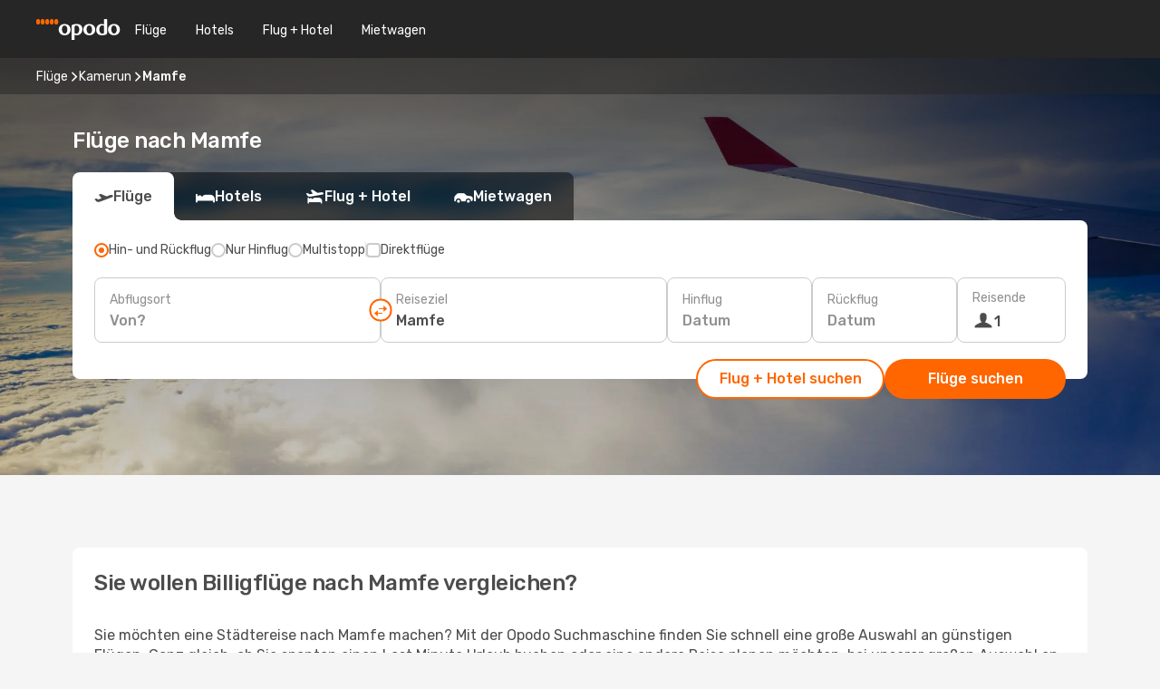

--- FILE ---
content_type: text/html;charset=utf-8
request_url: https://www.opodo.at/fluege/mamfe/MMF/
body_size: 23956
content:
<!DOCTYPE html>
<html  lang="de-AT" dir="ltr">
<head><meta charset="utf-8">
<meta name="viewport" content="width=1168">
<title>Günstige Flüge nach Mamfe bei Opodo buchen</title>
<meta name="format-detection" content="telephone=no">
<link rel="preload" as="style" href="https://fonts.googleapis.com/css2?family=Rubik:wght@300;400;500;600;700&display=swap" onload="this.rel='stylesheet'">
<meta name="og:description" content="Sie suchen günstige Mamfe Flüge? Bei Opodo buchen Sie Ihren Mamfe Flug & günstige Last-Minute-Angebote mit Opodo!">
<meta name="og:title" content="Günstige Flüge nach Mamfe bei Opodo buchen">
<meta name="robots" content="index, follow">
<meta name="og:image" content="https://a1.odistatic.net/images/landingpages/destinations/1920x800/destination-default_1920x800.jpg">
<meta name="og:type" content="website">
<meta name="description" content="Sie suchen günstige Mamfe Flüge? Bei Opodo buchen Sie Ihren Mamfe Flug & günstige Last-Minute-Angebote mit Opodo!">
<meta name="og:url" content="https://www.opodo.at/fluege/mamfe/MMF/" rel="og:url">
<link rel="canonical" href="https://www.opodo.at/fluege/mamfe/MMF/" data-hid="e3fa780">
<link rel="alternate" href="https://www.opodo.pt/voos/mamfe/MMF/" hreflang="pt">
<link rel="alternate" href="https://ae.opodo.com/ar/flights/mamfe/MMF/" hreflang="ar-AE">
<link rel="alternate" href="https://ae.opodo.com/flights/mamfe/MMF/" hreflang="en-AE">
<link rel="alternate" href="https://www.opodo.ch/flug/mamfe/MMF/" hreflang="de-CH">
<link rel="alternate" href="https://www.opodo.ch/vol/mamfe/MMF/" hreflang="fr-CH">
<link rel="alternate" href="https://www.opodo.ch/voli/mamfe/MMF/" hreflang="it-CH">
<link rel="alternate" href="https://www.opodo.de/fluege/mamfe/MMF/" hreflang="de">
<link rel="alternate" href="https://www.opodo.fr/billets-avion/mamfe/MMF/" hreflang="fr">
<link rel="alternate" href="https://www.opodo.it/voli/mamfe/MMF/" hreflang="it">
<link rel="alternate" href="https://www.opodo.es/vuelos/mamfe/MMF/" hreflang="es">
<link rel="alternate" href="https://www.opodo.pl/lot/mamfe/MMF/" hreflang="pl-PL">
<link rel="alternate" href="https://www.opodo.com.au/flights/mamfe/MMF/" hreflang="en-AU">
<link rel="alternate" href="https://www.opodo.co.uk/flights/mamfe/MMF/" hreflang="en-GB">
<link rel="alternate" href="https://www.opodo.dk/fly/mamfe/MMF/" hreflang="da">
<link rel="alternate" href="https://www.opodo.com/flights/mamfe/MMF/" hreflang="x-default">
<link rel="alternate" href="https://www.opodo.nl/vliegtickets/mamfe/MMF/" hreflang="nl">
<link rel="alternate" href="https://www.opodo.at/fluege/mamfe/MMF/" hreflang="de-AT">
<link rel="icon" href="/images/onefront/bluestone/OP/favicon.ico" type="image/x-icon" data-hid="2c9d455">
<script src="https://securepubads.g.doubleclick.net/tag/js/gpt.js" async="async"></script>
<script>
                    var gptadslots = [];
                    var googletag = googletag || {cmd:[]};
                    googletag.cmd.push(function() {
                        //Adslot 1 declaration
                        gptadslots.push(googletag.defineSlot('/4121/at_sites/opodo.at/sslp_dest', [[970,90],[970,250],[728,90]], 'top')
                            .setTargeting('pos', ['top'])
                            .addService(googletag.pubads()));
                        googletag.pubads().enableSingleRequest();
                        googletag.pubads().setTargeting('arr', [ 'MMF' ]);
                        googletag.pubads().collapseEmptyDivs();
                        googletag.enableServices();
                    });
                </script>
<link rel="shortcut icon" href="/images/onefront/bluestone/OP/favicon.ico" type="image/x-icon" data-hid="9ad5b89">
<script type="text/javascript" data-hid="1a304df">
        var CONFIG_COOKIES_PURPOSE = {
            content_personalization: ["ngStorage"]
        };

        var GA_custom_dimension = {
            label: 'cmp_ad_agreement',
            purpose: 'advertising_personalization',
            vendor: 'google'
        };

        var GA_consent = {
            label: 'google_analytics_consent',
            vendor: 'c:googleana-2kgJLL8H'
        };

        var didomiStatus = null;
        var pageLanguage = 'de';

        function setDidomiListeners() {
            window.didomiEventListeners = window.didomiEventListeners || [];
            setDidomiPush();
        }

        function setDidomiPush() {
            window.didomiEventListeners.push({
                event: 'consent.changed',
                listener: function() {
                    doActionsOnConsentChanged();
                }
            });
        }

        function doActionsOnConsentChanged() {
            updateDidomiStatus();

            setGACustomDimension();

            setGAConsentInDataLayer();
        }

        function setGACustomDimension() {
            var customDimensionValue = isConsentSet() ? isVendorEnabled(GA_custom_dimension.vendor) : false;

            pushInDatalayer(GA_custom_dimension.label, customDimensionValue);
        }

        function setGAConsentInDataLayer() {
            var consentGA = isConsentSet() ? isVendorEnabled(GA_consent.vendor) : true;

            pushInDatalayer(GA_consent.label, consentGA);
        }

        function pushInDatalayer(label, value) {
            var objPush = {};
            objPush[label] = ''+value+'';

            window.dataLayer.push(objPush);
        }

        function updateDidomiStatus() {
            didomiStatus = Didomi.getUserConsentStatusForAll();
        }

        function isCookieEnabled(cookieName) {
            return (isConsentSet() && didomiStatus.purposes.enabled.indexOf(getCookieType(cookieName)) !== -1);
        }

        function isPurposeEnabled(purposeName) {
            return didomiStatus.purposes.enabled.indexOf(purposeName) !== -1;
        }

        function isVendorEnabled(vendorName) {
            return didomiStatus.vendors.enabled.indexOf(vendorName) !== -1;
        }

        function isConsentSet() {
            return didomiStatus !== null && (didomiStatus.purposes.enabled.length !== 0 || didomiStatus.purposes.disabled.length !== 0);
        }

        function getCookieType(cookieName) {
            for (var type in CONFIG_COOKIES_PURPOSE) {
                if (CONFIG_COOKIES_PURPOSE[type].indexOf(cookieName) !== -1) {
                    return type;
                }
            }
        }

        setDidomiListeners();
    </script>
<script type="text/javascript" data-hid="4a299c0">
        //Read Cookies
        var cookiesArray = [],
            cookies,
            mktTrack,
            mktportal,
            device_gtm = 'D',
            id_gtm = 'GTM-KKLQKF';

        function initReadCookies() {
            cookiesArray.push(document.cookie.match(/(device=[^;]+)/)[0]);

            mktTrack = document.cookie.match(/((mktTrack)=[^;]+)/);
            mktportal = document.cookie.match(/((mktportal)=[^;]+)/);

            mktTrack ? cookiesArray.push(mktTrack[0]) : '';
            mktportal ? cookiesArray.push(mktportal[0]) : '';

            cookies = createCookieObj(cookiesArray);

            if(cookies.device === 'tablet'){
                device_gtm = 'T';
            } else if (cookies.device === 'mobile') {
                device_gtm = 'M';
            }
        }

        function createCookieObj(c_value) {
            var obj = {},
                t_arr;

            if (c_value !== undefined) {
                for (var i = c_value.length - 1; i >= 0; i--) {
                    t_arr = c_value[i].split(/=(.+)/);
                    obj[t_arr[0]] = t_arr[1];
                }
            } else {
                obj = {
                    utmcsr: 'no_GA',
                    utmcmd: 'no_GA'
                }
            }
            return obj;
        }

        function getCookie (name) {
            const nameEQ = name + '=';
            const ca = document.cookie.split(';');
            for (let i = 0; ca.length > i; i++) {
                let c = ca[i];
                while (c.charAt(0) === ' ') { c = c.substring(1, c.length); }
                if (c.indexOf(nameEQ) === 0) { return c.substring(nameEQ.length, c.length); }
            }
            return null;
        }

        initReadCookies();
    </script>
<script type="text/javascript" data-hid="40ffd0a">
        function getParamMktportal() {
            var resultRegExp = document.location.search.match(/(MPortal|mktportal)=([^&]+)/);
            return resultRegExp !== null ? resultRegExp[2] : "";
        }

        function setCookie(name,value, days) {
            var expires = 60 * 60 * 24 * days;
            var domainName = '.opodo.at';

            if (cookies.mktportal === undefined || value !== "") {
                document.cookie = name + "=" + (value || "")  + "; max-age=" + expires + "; path=/; domain=" + domainName;

                cookies.mktportal = value;
            }
        }

        setCookie("mktportal", getParamMktportal(), 30);
    </script>
<script type="text/javascript" data-hid="15f630e">
        function getCountry() {
            return 'AT';
        }

        var dataLayerConfiguration = {
            site_type: device_gtm,
            page_url : document.location.pathname + document.location.search,
            cod_lang: 'de'+'_'+getCountry(),
            page_category: 'SSLP_flight_destinations',
            sso: sessionStorage.getItem("thirdPartyTrackingData") ? sessionStorage.getItem("thirdPartyTrackingData").search('SSO_1') !== -1 : false,
            mktsession_id: getCookie('mktSession') || '',
        };

        var dataLayerABConf = {};

        if(cookies.mktportal) {
            dataLayerABConf.mktportal = cookies.mktportal;
        }

        (function prepareDataLayerConfiguration() {
            for (var property in dataLayerABConf) {
                if (dataLayerABConf.hasOwnProperty(property)) {
                    dataLayerConfiguration[property] = dataLayerABConf[property];
                }
            }
        })();

        analyticsEvent = function() {};
        window.dataLayer = window.dataLayer || [];

        dataLayer.push(dataLayerConfiguration);

        // Init custom dimensions
        setGACustomDimension();
        setGAConsentInDataLayer();
    </script>
<script type="text/javascript" data-hid="196944d">
        var tc_values = cookies.mktTrack ? cookies.mktTrack.match(/([^|]+)/g) : undefined,
        tc_obj = createCookieObj(tc_values),
        tc_device = cookies.device.substring(0,1),
        DEFAULT_UTM_SOURCE = 'google',
        DEFAULT_UTM_MEDIUM = 'cpc',
        arrival_city_code = 'MMF',
        departure_city_code = '';

        /**
         * @brief This function reads cookies and updates  value for variables tc_vars.mkt_utm.
         * @pre tc_vars object should be created before
         * @post tc_vars.mkt_utm_campaign_cookie, tc_vars.mkt_utm_source_cookie and tc_vars.mkt_utm_medium_cookie
         * are updated with the mktTrack cookie values.
         */
        function updateUtm() {
            initReadCookies();
            let tc_values = cookies.mktTrack ? cookies.mktTrack.match(/([^|]+)/g) : undefined;
            tc_obj = createCookieObj(tc_values);

            tc_vars.mkt_utm_campaign_cookie = tc_obj.utmccn || '';
            tc_vars.mkt_utm_source_cookie = tc_obj.utmcsr || '';
            tc_vars.mkt_utm_medium_cookie = tc_obj.utmcmd || '';

            (function checkAndSetGAClientId(maxCalls = 10, currentCall = 0) {
                const gaClientId = getGoogleAnalyticsClientId(getCookie('_ga'));
                if (gaClientId) {
                    window.tc_vars = window.tc_vars || {};
                    window.tc_vars.ext_ga_client_id = gaClientId;
                } else if (currentCall < maxCalls) {
                    setTimeout(() => checkAndSetGAClientId(maxCalls, currentCall + 1), 800);
                }
            })();
        }

        function getGoogleAnalyticsClientId(cookieValue) {
            if (cookieValue) {
                const parts = cookieValue.split('.');
                if (parts.length === 4) {
                    return parts[2] + '.' + parts[3];
                }
            }
            return '';
        }
    </script>
<script type="text/javascript" data-hid="bd33ae">
        //gclid is a tracking parameter used by Google to pass information to Google Analytics and Adwords
        if (tc_obj.utmgclid) {
            tc_obj.utmcsr = DEFAULT_UTM_SOURCE;
            tc_obj.utmcmd = DEFAULT_UTM_MEDIUM;
        }

        var tc_vars = {
            env_template : 'sslp',
            env_work : 'prod',
            env_market : getCountry(),
            env_language : 'de',
            env_site_type: tc_device,
            env_brand_code: 'O',
            env_brand: 'opodo',
            env_currency_code: 'EUR',
            page_category: 'sslp',
            page_url: window.location.href.split('?')[0],
            page_name: 'sslp_Flight_Destinations',
            mkt_utm_campaign_cookie: tc_obj.utmccn || '',
            mkt_utm_source_cookie: tc_obj.utmcsr || '',
            mkt_utm_medium_cookie: tc_obj.utmcmd || '',
            mkt_utm_content_cookie: tc_obj.utmcct || '',
            mkt_utm_term_cookie: tc_obj.utmctr || '',
            mkt_portal: cookies.mktportal || '',
            flight_arrival_city_code: arrival_city_code,
            flight_departure_city_code: departure_city_code,
            edo_browser_id: sessionStorage.getItem('tc_vars') ? JSON.parse(sessionStorage.getItem('tc_vars'))?.edo_browser_id : '',
        };
    </script>
<script type="text/javascript" data-hid="30ab8af">
        function reloadTMSContainer () {
            tC.container.reload({events: {page: [{},{}]}});
        }
    </script>
<script async onload="reloadTMSContainer()" src="//cdn.tagcommander.com/4250/tc_eDreamsODIGEO_79.js" data-hid="12eab05"></script>
<script type="text/javascript" data-hid="4bb012b">
        function setDidomiConfig() {
            const config = {
                app: {
                    privacyPolicyURL: 'https://www.opodo.at/datenschutz/',
                },
                languages: {
                    enabled: [pageLanguage],
                    default: pageLanguage
                }
            };

            window.didomiConfig = config;
        }

        window.didomiOnReady = window.didomiOnReady || [];
        window.didomiOnReady.push(didomiReady);


        function didomiReady() {
            updateDidomiStatus();

            setGACustomDimension();

            setGAConsentInDataLayer();

            updateUtm();

            loadGTM(window,document,'script','dataLayer',id_gtm);

            if (window?.dataLayer) {
                window.dataLayer[0].didomiExperimentId = window?.tc_array_events?.didomiExperimentId;
                window.dataLayer[0].didomiExperimentUserGroup = window?.tc_array_events?.didomiExperimentUserGroup;
            }
        }

        function didomiTimeout() {
            if (!didomiStatus) {
                loadGTM(window,document,'script','dataLayer',id_gtm);
                tC.event.didomiReady(window, {"didomiVendorsConsent": "fallBackConsent"});
            }
        }

        function didomiLoader() {
            setTimeout(didomiTimeout, 5000);

            didomiLoadScript('c81d422d-223b-4c8a-8b2e-099d6fa3acb9');
        }

        function didomiLoadScript(didomiApiKey) {
            window.gdprAppliesGlobally=true;
            function a(e){
                if(!window.frames[e]){
                    if(document.body&&document.body.firstChild){
                        var t=document.body;
                        var n=document.createElement("iframe");
                        n.style.display="none";
                        n.name=e;
                        n.title=e;
                        t.insertBefore(n,t.firstChild)
                    }
                    else{
                        setTimeout(function(){a(e)},5)
                    }
                }
            }
            function e(n,r,o,c,s){
                function e(e,t,n,a){
                    if(typeof n!=="function"){return}
                    if(!window[r]){
                        window[r]=[]
                    }
                    var i=false;
                    if(s){
                        i=s(e,t,n)
                    }
                    if(!i){
                        window[r].push({command:e,parameter:t,callback:n,version:a})
                    }
                }
                e.stub=true;
                function t(a){
                    if(!window[n]||window[n].stub!==true){return}
                    if(!a.data){return}
                    var i=typeof a.data==="string";
                    var e;
                    try{e=i?JSON.parse(a.data):a.data}
                    catch(t){return}
                    if(e[o]){
                        var r=e[o];
                        window[n](r.command,r.parameter,function(e,t){
                            var n={};
                            n[c]={returnValue:e,success:t,callId:r.callId};
                            a.source.postMessage(i?JSON.stringify(n):n,"*")
                        },r.version)
                    }
                }
                if("undefined"[n]!=="function"){
                    window[n]=e;
                    if(window.addEventListener){
                        window.addEventListener("message",t,false)
                    }
                    else{
                        window.attachEvent("onmessage",t)}
                }
            }
            e("__tcfapi","__tcfapiBuffer","__tcfapiCall","__tcfapiReturn");a("__tcfapiLocator");

            (function(e){
                var t=document.createElement("script");
                t.id="spcloader";
                t.type="text/javascript";
                t.async=true;
                t.src="https://sdk.privacy-center.org/"+e+"/loader.js?target="+document.location.hostname;t.charset="utf-8";
                var n=document.getElementsByTagName("script")[0];
                n.parentNode.insertBefore(t,n)
            })(didomiApiKey);
        }

        setDidomiConfig();

       didomiLoader();
    </script>
<script type="text/javascript" data-hid="7f260c0">
        domainName = 'opodo.at';
        domainNameSearch = 'www.opodo.at';
        //If an AB test is running the placeholder will be replaced by a push instruction
        //to set the ga custom dimensions with the value of MultitestCfg partitions winners:

        var countryCode = getCountry();
        var lang = 'de';
    </script>
<script type="text/javascript" data-hid="f37a6b">
        function loadGTM (w,d,s,l,i){w[l]=w[l]||[];w[l].push({'gtm.start':
        new Date().getTime(),event:'gtm.js'});var f=d.getElementsByTagName(s)[0],
        j=d.createElement(s),dl=l!='dataLayer'?'&amp;l='+l:'';j.async=true;j.src=
        '//www.googletagmanager.com/gtm.js?id='+i+dl;f.parentNode.insertBefore(j,f);
        }
    </script>
<script type="text/javascript" data-hid="777b523">
        /**
         * @desc This function is used in an intervals in order to check if the mktTrack cookie value changes, in this case
         * it performs a push into dataLayer object with the new value.
         * @post If the push is done, the interval is stoped.
         */
        function mktTrackCookieUpdate(cookie) {
            dataLayer.push({'event': 'mkttrack', 'mktTrack':cookie.match(new RegExp('mktTrack=([^;]+)'))[1]});
        }

        function doTrack() {
            var mktportal = cookies["mktportal"] === undefined ? "" : cookies["mktportal"];
            track('OPAT', mktportal, 'SSLP', false, mktTrackCookieUpdate);
        }

        function loadScript(src, callback) {
            var a = document.createElement('script'),
                f = document.getElementsByTagName('head')[0];

            a.async = true;
            a.type = 'text/javascript';
            a.src = src;

            if (callback !== null){
                if (a.readyState) { // IE, incl. IE9
                    a.onreadystatechange = function() {
                        if (a.readyState == "loaded" || a.readyState == "complete") {
                            a.onreadystatechange = null;
                            callback();
                        }
                    };
                } else {
                    a.onload = function() { // Other browsers
                        callback();
                    };
                }
            }

            f.appendChild(a);
        }
    </script>
<script type="text/javascript" data-hid="7ca9d41">loadScript("/marketing-channel/client/v3/marketing-channel.min.js", doTrack);</script>
<link rel="stylesheet" href="/sslp-itinerary-frontend/static-content/_nuxt/op.367361fa.css">
<link rel="modulepreload" as="script" crossorigin href="/sslp-itinerary-frontend/static-content/_nuxt/entry.28284a13.js">
<link rel="modulepreload" as="script" crossorigin href="/sslp-itinerary-frontend/static-content/_nuxt/op.a9e9f6c2.js">
<link rel="modulepreload" as="script" crossorigin href="/sslp-itinerary-frontend/static-content/_nuxt/usePopularRoutesLinks.83054263.js">
<link rel="modulepreload" as="script" crossorigin href="/sslp-itinerary-frontend/static-content/_nuxt/SslpHead.218b5c0f.js">
<link rel="modulepreload" as="script" crossorigin href="/sslp-itinerary-frontend/static-content/_nuxt/common.bd155ef7.js">
<link rel="modulepreload" as="script" crossorigin href="/sslp-itinerary-frontend/static-content/_nuxt/nuxt-link.b633fbfd.js">
<link rel="modulepreload" as="script" crossorigin href="/sslp-itinerary-frontend/static-content/_nuxt/vue.f36acd1f.68418895.js">
<link rel="modulepreload" as="script" crossorigin href="/sslp-itinerary-frontend/static-content/_nuxt/useFetchRouteDetails.0080a472.js">
<link rel="modulepreload" as="script" crossorigin href="/sslp-itinerary-frontend/static-content/_nuxt/useInterlink.5b4ec7be.js">
<link rel="modulepreload" as="script" crossorigin href="/sslp-itinerary-frontend/static-content/_nuxt/DestinationPageContent.c45fa80e.js">
<link rel="modulepreload" as="script" crossorigin href="/sslp-itinerary-frontend/static-content/_nuxt/PageLayout.fdc488f3.js">
<link rel="modulepreload" as="script" crossorigin href="/sslp-itinerary-frontend/static-content/_nuxt/useSearch.57bb075e.js">
<link rel="modulepreload" as="script" crossorigin href="/sslp-itinerary-frontend/static-content/_nuxt/useAutocomplete.e4f925c5.js">
<link rel="modulepreload" as="script" crossorigin href="/sslp-itinerary-frontend/static-content/_nuxt/DatePicker.e1d5db8e.js">
<link rel="modulepreload" as="script" crossorigin href="/sslp-itinerary-frontend/static-content/_nuxt/PassengerRow.157489b2.js">
<link rel="modulepreload" as="script" crossorigin href="/sslp-itinerary-frontend/static-content/_nuxt/InfoBlocks.b674d7ce.js">
<link rel="modulepreload" as="script" crossorigin href="/sslp-itinerary-frontend/static-content/_nuxt/useInfoblocks.4403d17c.js">
<link rel="modulepreload" as="script" crossorigin href="/sslp-itinerary-frontend/static-content/_nuxt/useWidgetVisibility.01926ca7.js">
<link rel="modulepreload" as="script" crossorigin href="/sslp-itinerary-frontend/static-content/_nuxt/DealsContainer.271c60ec.js">
<link rel="modulepreload" as="script" crossorigin href="/sslp-itinerary-frontend/static-content/_nuxt/ViewMore.9e689c4c.js">
<link rel="modulepreload" as="script" crossorigin href="/sslp-itinerary-frontend/static-content/_nuxt/CardPrice.088f7577.js">
<link rel="modulepreload" as="script" crossorigin href="/sslp-itinerary-frontend/static-content/_nuxt/SeoInterlinking.a728251b.js">
<link rel="modulepreload" as="script" crossorigin href="/sslp-itinerary-frontend/static-content/_nuxt/useSeoInterlinkingLinks.e7d857f8.js">
<link rel="modulepreload" as="script" crossorigin href="/sslp-itinerary-frontend/static-content/_nuxt/SeoContent.11b5fd53.js">
<link rel="modulepreload" as="script" crossorigin href="/sslp-itinerary-frontend/static-content/_nuxt/AutoContent.1891bcb5.js">
<link rel="modulepreload" as="script" crossorigin href="/sslp-itinerary-frontend/static-content/_nuxt/useStructuredData.d0893b20.js">
<link rel="modulepreload" as="script" crossorigin href="/sslp-itinerary-frontend/static-content/_nuxt/useLastMinuteLinks.89b5cefe.js">







<script type="module" src="/sslp-itinerary-frontend/static-content/_nuxt/entry.28284a13.js" crossorigin></script></head>
<body  class="odf-bg-secondary fonts-loading loading"><div id="__nuxt"><!--[--><!--[--><header class="header"><div id="header-logo-url" class="header-logo"><svg><use href="/sslp-itinerary-frontend/static-content/_nuxt/logo-OP.e9090f22.svg#main" xlink:href="/sslp-itinerary-frontend/static-content/_nuxt/logo-OP.e9090f22.svg#main" width="100%" height="100%"></use></svg></div><div class="header-desktop-start"><div class="header-tabs odf-tabs odf-tabs-header"><!--[--><a class="header-tabs-item" href="https://www.opodo.at/fluege/">Flüge</a><a class="header-tabs-item" href="https://www.opodo.at/hotels/">Hotels</a><a class="header-tabs-item" href="https://www.opodo.at/home/dp">Flug + Hotel</a><a class="header-tabs-item" href="https://mietwagen.opodo.at/de-at/?clientId=313381" rel="nofollow">Mietwagen</a><!--]--></div></div><div class="header-desktop-end"><!--[--><!--]--><div class="currencySwitcher"><button type="button" class="currencySwitcher-outside"><img src="/images/onefront/flags/flags@2x.png" class="currencySwitcher-img currencySwitcher-img-AT" alt="AT"><span>DE</span><span> (€) </span></button><div class="currencySwitcher-inside"><div class="currencySwitcher-header"><span>Opodo ist in den folgenden Ländern verfügbar</span></div><div class="currencySwitcher-main"><div class="currencySwitcher-continents"><!--[--><div class="currencySwitcher-continent"><span class="currencySwitcher-continent-title">Europe</span><div class="currencySwitcher-countries"><!--[--><a href="https://www.opodo.pt/voos/mamfe/MMF/" lang="pt-PT" class="currencySwitcher-country"><img src="/images/onefront/flags/flags@2x.png" class="currencySwitcher-img currencySwitcher-img-PT" alt="PT"><span>Portugal (€)</span></a><a href="https://www.opodo.ch/flug/mamfe/MMF/" lang="de-CH" class="currencySwitcher-country"><img src="/images/onefront/flags/flags@2x.png" class="currencySwitcher-img currencySwitcher-img-CH" alt="CH"><span>Schweiz - Deutsch (CHF)</span></a><a href="https://www.opodo.ch/vol/mamfe/MMF/" lang="fr-CH" class="currencySwitcher-country"><img src="/images/onefront/flags/flags@2x.png" class="currencySwitcher-img currencySwitcher-img-CH" alt="CH"><span>Suisse - Français (CHF)</span></a><a href="https://www.opodo.ch/voli/mamfe/MMF/" lang="it-CH" class="currencySwitcher-country"><img src="/images/onefront/flags/flags@2x.png" class="currencySwitcher-img currencySwitcher-img-CH" alt="CH"><span>Svizzera - Italiano (CHF)</span></a><a href="https://www.opodo.de/fluege/mamfe/MMF/" lang="de-DE" class="currencySwitcher-country"><img src="/images/onefront/flags/flags@2x.png" class="currencySwitcher-img currencySwitcher-img-DE" alt="DE"><span>Deutschland (€)</span></a><a href="https://www.opodo.fr/billets-avion/mamfe/MMF/" lang="fr-FR" class="currencySwitcher-country"><img src="/images/onefront/flags/flags@2x.png" class="currencySwitcher-img currencySwitcher-img-FR" alt="FR"><span>France (€)</span></a><a href="https://www.opodo.it/voli/mamfe/MMF/" lang="it-IT" class="currencySwitcher-country"><img src="/images/onefront/flags/flags@2x.png" class="currencySwitcher-img currencySwitcher-img-IT" alt="IT"><span>Italia (€)</span></a><a href="https://www.opodo.es/vuelos/mamfe/MMF/" lang="es-ES" class="currencySwitcher-country"><img src="/images/onefront/flags/flags@2x.png" class="currencySwitcher-img currencySwitcher-img-ES" alt="ES"><span>España (€)</span></a><a href="https://www.opodo.pl/lot/mamfe/MMF/" lang="pl-PL" class="currencySwitcher-country"><img src="/images/onefront/flags/flags@2x.png" class="currencySwitcher-img currencySwitcher-img-PL" alt="PL"><span>Polska (zł)</span></a><a href="https://www.opodo.co.uk/flights/mamfe/MMF/" lang="en-UK" class="currencySwitcher-country"><img src="/images/onefront/flags/flags@2x.png" class="currencySwitcher-img currencySwitcher-img-UK" alt="UK"><span>United Kingdom (£)</span></a><a href="https://www.opodo.dk/fly/mamfe/MMF/" lang="da-DK" class="currencySwitcher-country"><img src="/images/onefront/flags/flags@2x.png" class="currencySwitcher-img currencySwitcher-img-DK" alt="DK"><span>Danmark (kr.)</span></a><a href="https://www.opodo.nl/vliegtickets/mamfe/MMF/" lang="nl-NL" class="currencySwitcher-country"><img src="/images/onefront/flags/flags@2x.png" class="currencySwitcher-img currencySwitcher-img-NL" alt="NL"><span>Nederland (€)</span></a><!--]--></div></div><div class="currencySwitcher-continent"><span class="currencySwitcher-continent-title">Asia</span><div class="currencySwitcher-countries"><!--[--><a href="https://ae.opodo.com/ar/flights/mamfe/MMF/" lang="ar-AE" class="currencySwitcher-country"><img src="/images/onefront/flags/flags@2x.png" class="currencySwitcher-img currencySwitcher-img-AE" alt="AE"><span>United Arab Emirates - العربية (د.إ.)</span></a><a href="https://ae.opodo.com/flights/mamfe/MMF/" lang="en-AE" class="currencySwitcher-country"><img src="/images/onefront/flags/flags@2x.png" class="currencySwitcher-img currencySwitcher-img-AE" alt="AE"><span>United Arab Emirates - English (AED)</span></a><!--]--></div></div><div class="currencySwitcher-continent"><span class="currencySwitcher-continent-title">Oceania</span><div class="currencySwitcher-countries"><!--[--><a href="https://www.opodo.com.au/flights/mamfe/MMF/" lang="en-AU" class="currencySwitcher-country"><img src="/images/onefront/flags/flags@2x.png" class="currencySwitcher-img currencySwitcher-img-AU" alt="AU"><span>Australia ($)</span></a><!--]--></div></div><!--]--></div><div class="currencySwitcher-international"><span>Or you can visit our</span><a href="https://www.opodo.com/flights/mamfe/MMF/">global site</a><i aria-hidden="true"></i></div></div><div class="currencySwitcher-footer"><button type="button">Schließen</button></div></div></div></div></header><section class="searcher" style="background-image:linear-gradient(rgba(0, 0, 0, 0.5), rgba(0, 0, 0, 0)), url(/images/landingpages/destinations/1920x800/destination-default_1920x800.jpg);background-position-y:0%;"><div class="breadcrumb breadcrumb__dark"><ol class="breadcrumb-list" vocab="http://schema.org/" typeof="BreadcrumbList"><!--[--><li property="itemListElement" typeof="ListItem" class="breadcrumb-item"><a href="https://www.opodo.at/fluege/" property="item" typeof="WebPage"><span class="breadcrumb-content" property="name">Flüge</span></a><i class="odf-icon odf-icon-s odf-icon-arrow-right" aria-hidden="true"></i><meta property="position" content="1"></li><li property="itemListElement" typeof="ListItem" class="breadcrumb-item"><a href="https://www.opodo.at/fluege/kamerun/CM/" property="item" typeof="WebPage"><span class="breadcrumb-content" property="name">Kamerun</span></a><i class="odf-icon odf-icon-s odf-icon-arrow-right" aria-hidden="true"></i><meta property="position" content="2"></li><li property="itemListElement" typeof="ListItem" class="breadcrumb-item"><span class="is-current breadcrumb-content" property="name">Mamfe</span><!----><meta property="position" content="3"></li><!--]--></ol></div><header><!----><h1>Flüge nach Mamfe</h1></header><div class="searcher-body"><div><div class="searchBox"><!----><div class="searchBox-tabs"><div class="active" id="flightsTab"><i class="odf-icon-flight" aria-hidden="true"></i><span>Flüge</span></div><div class="" id="hotelsTab"><i class="odf-icon-hotel" aria-hidden="true"></i><span>Hotels</span></div><div class="" id="flightsHotelTab"><i class="odf-icon-flight-hotel" aria-hidden="true"></i><span>Flug + Hotel</span></div><!----><div class="" id="carsTab"><i class="odf-icon-car" aria-hidden="true"></i><span>Mietwagen</span></div></div><div class="searchBox-content"><div class="searchBox-flightsTypes"><input id="return-radioButton" type="radio" checked><label class="searchBox-flightsType searchBox-flightsType-label" for="return-radioButton"><i aria-hidden="true"></i><span id="return-label">Hin- und Rückflug</span></label><input id="oneWay-radioButton" type="radio"><label class="searchBox-flightsType searchBox-flightsType-label" for="oneWay-radioButton"><i aria-hidden="true"></i><span id="oneWay-label">Nur Hinflug</span></label><input id="multiStop-radioButton" type="radio"><label class="searchBox-flightsType searchBox-flightsType-label" for="multiStop-radioButton"><i aria-hidden="true"></i><span id="multistop-label">Multistopp</span></label><div class="searchBox-flightsTypes-separator"></div><input id="direct-flights-checkbox" type="checkbox"><label class="searchBox-flightsType searchBox-flightsType-label searchBox-flightsType--direct" for="direct-flights-checkbox"><i class="odf-icon-tick" aria-hidden="true"></i><span>Direktflüge</span></label></div><!----><div class="searchBox-body"><div class="searchBox-rows"><div style="display:none;" class="searchBox-calendar"><div class="searchBox-calendar-window"><div class="datepicker" style="transform:translateX(0px);"><!--[--><!--]--><!--[--><!--]--></div></div><div class="searchBox-calendar-arrow-container-left"><button class="searchBox-calendar-arrow" disabled><i class="odf-icon odf-icon-arrow-left" aria-hidden="true"></i></button></div><div class="searchBox-calendar-arrow-container-right"><button class="searchBox-calendar-arrow"><i class="odf-icon odf-icon-arrow-right" aria-hidden="true"></i></button></div><div class="searchBox-close"><!----><!----><button id="done-button" class="button-primary button__fit mis-auto">Schließen</button></div></div><!--[--><div class="searchBox-row"><div class="searchBox-row-inputs"><div class="searchBox-row-cities searchBox-row-collapse"><div id="ORIGIN-location-0" class="searchBox-box"><!----><label>Abflugsort</label><!--[--><input value="" placeholder="Von?" type="text" maxlength="128" autocapitalize="off" autocorrect="off" autocomplete="off" spellcheck="false"><!----><!--]--><!----><!----></div><button class="searchBox-swapButton" type="button"><i class="searchBox-swapButton-icon" aria-hidden="true"></i></button><div id="DESTINATION-location-0" class="searchBox-box"><!----><label>Reiseziel</label><!--[--><input value="" placeholder="Nach?" type="text" maxlength="128" autocapitalize="off" autocorrect="off" autocomplete="off" spellcheck="false"><!----><!--]--><!----><!----></div></div><div class="searchBox-row-dates searchBox-row-collapse"><div id="OUTBOUND-date-0" class="searchBox-box searchBox-box-date"><!----><label>Hinflug</label><span class="searchBox-box-placeholder">Datum</span><!----><!----></div><div id="INBOUND-date-0" class="searchBox-box searchBox-box-date"><!----><label>Rückflug</label><span class="searchBox-box-placeholder">Datum</span><!----><!----></div></div></div><div class="searchBox-row-action"><!--[--><div id="passenger-selector" class="searchBox-box searchBox-box-passengers"><label>Reisende</label><div class="searchBox-passengers-input"><i class="odf-icon-pax" aria-hidden="true"></i><span class="searchBox-box-plain-text">1</span></div></div><!----><!--]--><!----><!----></div></div><!--]--></div><!----></div><!----><div class="searchBox-buttons"><button id="search-dp-btn">Flug + Hotel suchen</button><button id="search-btn">Flüge suchen</button><!----><!----></div></div><!----></div></div></div><div class="trustpilot-container"><div class="trustpilot"><span></span></div></div></section><!----><!----><!----><div class="advertBanner"><div id="top" style="display:none;"></div></div><!----><!--[--><!----><!----><!----><div class="charts"><!----><!----></div><section id="expert-advise" class="widgetSeoContainer"><!--[--><!--[--><!----><div id="attractions"><h2>Sie wollen Billigflüge nach Mamfe vergleichen?</h2><div><p>Sie möchten eine Städtereise nach Mamfe machen? Mit der Opodo Suchmaschine finden Sie schnell eine große Auswahl an günstigen Flügen. Ganz gleich, ob Sie spontan einen Last Minute Urlaub buchen oder eine andere Reise planen möchten: bei unserer großen Auswahl an günstigen Flügen aller großen Airlines und vielen Billigfliegern finden Sie mit Sicherheit das passende Mamfe Flug-Angebot für Ihre Bedürfnisse. Buchen Sie Ihren Flug ganz bequem in nur wenigen Schritten. Geben Sie nur die gewünschten Reisedaten, Abflughafen und Reiseziel an, um den für Sie passenden Flug auszuwählen. Bei Bedarf fügen Sie ganz einfach noch Hotel und Mietwagen zu Ihrer Buchung hinzu. Die Buchung dauert nur ein paar Minuten und schon sind Sie auf dem Weg zu Ihrer Reise nach Mamfe!</p></div></div><!----><!--]--><!--]--></section><!----><section class="seoInterlinking"><header id="interlinking"><p class="seoInterlinking__title">Planen Sie Ihre Reise</p></header><div class="seoInterlinking-tabs"><!--[--><span class="active">Beliebte Städte</span><!--]--></div><!--[--><ul style=""><!--[--><li><a href="https://www.opodo.at/fluege/bali/BLC/">Flüge nach Bali</a></li><li><a href="https://www.opodo.at/fluege/dschang/DSC/">Flüge nach Dschang</a></li><li><a href="https://www.opodo.at/fluege/bamenda/BPC/">Flüge nach Bamenda</a></li><li><a href="https://www.opodo.at/fluege/nkongsamba/NKS/">Flüge nach Nkongsamba</a></li><li><a href="https://www.opodo.at/fluege/bafoussam/BFX/">Flüge nach Bafoussam</a></li><li><a href="https://www.opodo.at/fluege/calabar/CBQ/">Flüge nach Calabar</a></li><li><a href="https://www.opodo.at/fluege/foumban/FOM/">Flüge nach Foumban</a></li><li><a href="https://www.opodo.at/fluege/uyo/QUO/">Flüge nach Uyo</a></li><li><a href="https://www.opodo.at/fluege/tiko/TKC/">Flüge nach Tiko</a></li><li><a href="https://www.opodo.at/fluege/duala/DLA/">Flüge nach Duala</a></li><li><a href="https://www.opodo.at/fluege/enugu/ENU/">Flüge nach Enugu</a></li><li><a href="https://www.opodo.at/fluege/malabo/SSG/">Flüge nach Malabo</a></li><li><a href="https://www.opodo.at/fluege/makurdi/MDI/">Flüge nach Makurdi</a></li><li><a href="https://www.opodo.at/fluege/owerri/QOW/">Flüge nach Owerri</a></li><li><a href="https://www.opodo.at/fluege/port-harcourt-city/PHG/">Flüge nach Port Harcourt City</a></li><li><a href="https://www.opodo.at/fluege/port-harcourt/PHC/">Flüge nach Port Harcourt</a></li><li><a href="https://www.opodo.at/fluege/asaba/ABB/">Flüge nach Asaba</a></li><li><a href="https://www.opodo.at/fluege/kribi/KBI/">Flüge nach Kribi</a></li><li><a href="https://www.opodo.at/fluege/yaounde/YAO/">Flüge nach Yaoundé</a></li><li><a href="https://www.opodo.at/fluege/ebolowa/EBW/">Flüge nach Ebolowa</a></li><li><a href="https://www.opodo.at/fluege/warri/QRW/">Flüge nach Warri</a></li><li><a href="https://www.opodo.at/fluege/benin-city/BNI/">Flüge nach Benin City</a></li><li><a href="https://www.opodo.at/fluege/abuja/ABV/">Flüge nach Abuja</a></li><li><a href="https://www.opodo.at/fluege/bata/BSG/">Flüge nach Bata</a></li><!--]--></ul><!--]--></section><!----><!--]--><footer class="page-footer"><div class="footer-legal"><svg class="footer-legal-logo"><use href="/sslp-itinerary-frontend/static-content/_nuxt/logo-OP.e9090f22.svg#main" xlink:href="/sslp-itinerary-frontend/static-content/_nuxt/logo-OP.e9090f22.svg#main" width="100%" height="100%"></use></svg><div class="footer-legal-links"><a class="legal-link" href="https://www.opodo.at/agb/" target="_blank" rel="nofollow">Allgemeine Geschäftsbedingungen</a><a class="legal-link" href="https://www.opodo.at/cookies/" target="_blank" rel="nofollow">Verwendung von Cookies</a><a class="legal-link" href="https://www.opodo.at/datenschutz/" target="_blank" rel="nofollow">Datenschutz</a><!----></div><span>© 1999-2026 Opodo. Alle Rechte vorbehalten. Vacaciones eDreams, S.L. (Einpersonengesellschaft). Registrierte Adresse bei Calle de Manzanares, nº 4, Planta 1º, Oficina 108, 28005, Madrid, Spanien. USt.-Nummer ESB-61965778. Registriert im Handelsregister von Madrid, Buch 36897, Blatt 121, Seite M-660117. Lizensierte Reiseagentur und akkreditierter IATA-Reisevermittler.<br/>Opodo nimmt nicht an einem Streitbeilegungsverfahren vor einer Verbraucherschlichtungsstelle teil. <a href="https://ec.europa.eu/consumers/odr/">Link zur Online-Streitbeilegungsplattform</a>. <a href="https://www.opodo.de/impressum">Impressum</a><br/><br/> Wenn Sie uns bezüglich Ihrer Buchung kontaktieren möchten, können Sie dies sofort über unser <a href="https://www.opodo.at/travel/support-area/" target="_blank"><u>Kundencenter</u></a> oder unsere Agenten <a href="/cdn-cgi/l/email-protection#4f2c3a3c3b20222a3d3c2a3d39262c2a622b2a0f2c20213b2e2c3b61203f202b20612c2022"><u>hier kontaktieren</u></a>.</span><div class="footer-legal-icons"><div class="footer-legal-icon-iata"></div><div class="footer-legal-icon-secure"></div></div></div></footer><div id="teleports"></div><!-- This page was rendered at 2026-01-30T07:28:15.271Z --><!--]--><!--]--></div><script data-cfasync="false" src="/cdn-cgi/scripts/5c5dd728/cloudflare-static/email-decode.min.js"></script><script type="application/json" id="__NUXT_DATA__" data-ssr="true">[["Reactive",1],{"data":2,"state":724,"_errors":1366,"serverRendered":34},{"$H4CJSWSG7G":3,"$ndu7nZqKwc":14,"seoCrossLinking":16,"page-content":124,"alternRoutesCity":591,"seoInterlinkingFlightsDestinationToCountry":592,"seoInterlinkingCity":593,"popularRoutesDestination":714,"$FwQMSNhf4c":715,"$fVT2ThPhW0":719,"$uyVOezENCz":721},{"code":4,"brand":5,"desktopUrl":6,"currency":7,"defaultLocale":11,"defaultCountry":12,"locales":13,"url":6},"OPAT","OP","www.opodo.at",{"code":8,"unicodeCurrenciesSymbol":9,"htmlCurrencySymbol":10},"EUR","€","&#8364;","de_AT","AT",[11],{"apiKey":15},"c81d422d-223b-4c8a-8b2e-099d6fa3acb9",[17,26,37,42,50,56,62,66,71,75,82,91,98,104,113,117],{"urlText":18,"url":19,"currencySymbol":9,"country":20,"countryCode":21,"currencyCode":8,"languageCode":22,"hasSeveralLanguages":23,"languageName":24,"continent":25},"Voos para Mamfe","https://www.opodo.pt/voos/mamfe/MMF/","Portugal","PT","pt",false,"português","Europe",{"urlText":27,"url":28,"currencySymbol":29,"country":30,"countryCode":31,"currencyCode":32,"languageCode":33,"hasSeveralLanguages":34,"languageName":35,"continent":36},"رحلات جوية إلى Mamfe","https://ae.opodo.com/ar/flights/mamfe/MMF/","د.إ.‏","United Arab Emirates","AE","AED","ar",true,"العربية","Asia",{"urlText":38,"url":39,"currencySymbol":32,"country":30,"countryCode":31,"currencyCode":32,"languageCode":40,"hasSeveralLanguages":34,"languageName":41,"continent":36},"Flights to Mamfe","https://ae.opodo.com/flights/mamfe/MMF/","en","English",{"urlText":43,"url":44,"currencySymbol":45,"country":46,"countryCode":47,"currencyCode":45,"languageCode":48,"hasSeveralLanguages":34,"languageName":49,"continent":25},"Flüge nach Mamfe","https://www.opodo.ch/flug/mamfe/MMF/","CHF","Schweiz","CH","de","Deutsch",{"urlText":51,"url":52,"currencySymbol":45,"country":53,"countryCode":47,"currencyCode":45,"languageCode":54,"hasSeveralLanguages":34,"languageName":55,"continent":25},"Vols vers Mamfe","https://www.opodo.ch/vol/mamfe/MMF/","Suisse","fr","français",{"urlText":57,"url":58,"currencySymbol":45,"country":59,"countryCode":47,"currencyCode":45,"languageCode":60,"hasSeveralLanguages":34,"languageName":61,"continent":25},"Voli  Mamfe","https://www.opodo.ch/voli/mamfe/MMF/","Svizzera","it","italiano",{"urlText":43,"url":63,"currencySymbol":9,"country":64,"countryCode":65,"currencyCode":8,"languageCode":48,"hasSeveralLanguages":23,"languageName":49,"continent":25},"https://www.opodo.de/fluege/mamfe/MMF/","Deutschland","DE",{"urlText":67,"url":68,"currencySymbol":9,"country":69,"countryCode":70,"currencyCode":8,"languageCode":54,"hasSeveralLanguages":23,"languageName":55,"continent":25},"Vols à Mamfe","https://www.opodo.fr/billets-avion/mamfe/MMF/","France","FR",{"urlText":57,"url":72,"currencySymbol":9,"country":73,"countryCode":74,"currencyCode":8,"languageCode":60,"hasSeveralLanguages":23,"languageName":61,"continent":25},"https://www.opodo.it/voli/mamfe/MMF/","Italia","IT",{"urlText":76,"url":77,"currencySymbol":9,"country":78,"countryCode":79,"currencyCode":8,"languageCode":80,"hasSeveralLanguages":34,"languageName":81,"continent":25},"Vuelos a Mamfe","https://www.opodo.es/vuelos/mamfe/MMF/","España","ES","es","español",{"urlText":83,"url":84,"currencySymbol":85,"country":86,"countryCode":87,"currencyCode":88,"languageCode":89,"hasSeveralLanguages":23,"languageName":90,"continent":25},"Tani lot do Mamfe","https://www.opodo.pl/lot/mamfe/MMF/","zł","Polska","PL","PLN","pl","polski",{"urlText":38,"url":92,"currencySymbol":93,"country":94,"countryCode":95,"currencyCode":96,"languageCode":40,"hasSeveralLanguages":23,"languageName":41,"continent":97},"https://www.opodo.com.au/flights/mamfe/MMF/","$","Australia","AU","AUD","Oceania",{"urlText":38,"url":99,"currencySymbol":100,"country":101,"countryCode":102,"currencyCode":103,"languageCode":40,"hasSeveralLanguages":23,"languageName":41,"continent":25},"https://www.opodo.co.uk/flights/mamfe/MMF/","£","United Kingdom","UK","GBP",{"urlText":105,"url":106,"currencySymbol":107,"country":108,"countryCode":109,"currencyCode":110,"languageCode":111,"hasSeveralLanguages":23,"languageName":112,"continent":25},"Flyvninger til Mamfe","https://www.opodo.dk/fly/mamfe/MMF/","kr.","Danmark","DK","DKK","da","dansk",{"urlText":38,"url":114,"currencySymbol":9,"country":115,"countryCode":116,"currencyCode":8,"languageCode":40,"hasSeveralLanguages":23,"languageName":41,"continent":115},"https://www.opodo.com/flights/mamfe/MMF/","International","GB",{"urlText":118,"url":119,"currencySymbol":9,"country":120,"countryCode":121,"currencyCode":8,"languageCode":122,"hasSeveralLanguages":23,"languageName":123,"continent":25},"Vluchten naar Mamfe","https://www.opodo.nl/vliegtickets/mamfe/MMF/","Nederland","NL","nl","Nederlands",{"images":125,"metas":132,"headings":157,"crossLinks":188,"pageData":252,"parameters":576},{"sslpFlightsAirlineMobileBackground":126,"sslpFlightsAirlineBackground":126,"sslpFlightsDestinationLarge":127,"sslpFlightsDestinationMobileBackground":128,"sslpFlightsDestinationSmall":129,"sslpFlightsDestinationBackground":128,"sslpFlightsDestinationMedium":130,"sslpFlightsDestinationMini":131},"/images/landingpages/destinations/1920x800/destination-default_1920x800.jpg","/images/landingpages/destinations/1080x810/destination-default_1080x810.jpg","/images/landingpages/destinations/1080x450/destination-default_1080x450.jpg","/images/landingpages/vacation/640x480/destination-default_640x480.jpg","/images/landingpages/vacation/750x563/destination-default_750x563.jpg","/images/onefront/bybrand/ED-BS/country-popular-default.png",[133,136,139,141,144,147,150,153,155],{"key":134,"value":135},"og:description","Sie suchen günstige {var.destinationName} Flüge? Bei Opodo buchen Sie Ihren {var.destinationName} Flug & günstige Last-Minute-Angebote mit Opodo!",{"key":137,"value":138},"og:title","Günstige Flüge nach {var.destinationName} bei Opodo buchen",{"key":140,"value":138},"title",{"key":142,"value":143},"robots","index, follow",{"key":145,"value":146},"canonical",null,{"key":148,"value":149},"og:image","https://a1.odistatic.net/images/landingpages/destinations/1920x800/destination-default_1920x800.jpg",{"key":151,"value":152},"og:type","website",{"key":154,"value":135},"description",{"key":156,"value":146},"og:url",{"name":158,"title":159,"content":160,"headings":161},"mainHeading","Flüge nach {var.destinationName}","Preise vergleichen für Flüge zu den weltweiten Top-Destinationen mit Opodo ab {var.lowestPrice}€",[162,182,185],{"name":163,"title":146,"content":146,"headings":164},"travelTo",[165,168,171,176,179],{"name":166,"title":146,"content":146,"headings":167},"thingsToDo",[],{"name":169,"title":146,"content":146,"headings":170},"highlightsMonth",[],{"name":172,"title":173,"content":174,"headings":175},"attractions","Sie wollen Billigflüge nach {var.destinationName} vergleichen?","\u003Cp>Sie möchten eine Städtereise nach {var.destinationName} machen? Mit der Opodo Suchmaschine finden Sie schnell eine große Auswahl an günstigen Flügen. Ganz gleich, ob Sie spontan einen Last Minute Urlaub buchen oder eine andere Reise planen möchten: bei unserer großen Auswahl an günstigen Flügen aller großen Airlines und vielen Billigfliegern finden Sie mit Sicherheit das passende {var.destinationName} Flug-Angebot für Ihre Bedürfnisse. Buchen Sie Ihren Flug ganz bequem in nur wenigen Schritten. Geben Sie nur die gewünschten Reisedaten, Abflughafen und Reiseziel an, um den für Sie passenden Flug auszuwählen. Bei Bedarf fügen Sie ganz einfach noch Hotel und Mietwagen zu Ihrer Buchung hinzu. Die Buchung dauert nur ein paar Minuten und schon sind Sie auf dem Weg zu Ihrer Reise nach {var.destinationName}!\u003C/p>",[],{"name":177,"title":146,"content":146,"headings":178},"destinationPlan",[],{"name":180,"title":146,"content":146,"headings":181},"airports",[],{"name":183,"title":146,"content":146,"headings":184},"lastMinuteFlights",[],{"name":186,"title":146,"content":146,"headings":187},"blogPosts",[],[189,193,197,201,205,209,213,217,221,225,229,233,237,241,245,248],{"url":19,"country":190,"currency":191,"locale":192,"continent":25,"multilocale":23},{"code":21,"name":20},{"code":8,"htmlCurrencySymbol":9,"unicodeCurrenciesSymbol":9},"pt_PT",{"url":28,"country":194,"currency":195,"locale":196,"continent":36,"multilocale":34},{"code":31,"name":30},{"code":32,"htmlCurrencySymbol":29,"unicodeCurrenciesSymbol":29},"ar_AE",{"url":39,"country":198,"currency":199,"locale":200,"continent":36,"multilocale":34},{"code":31,"name":30},{"code":32,"htmlCurrencySymbol":32,"unicodeCurrenciesSymbol":32},"en_AE",{"url":44,"country":202,"currency":203,"locale":204,"continent":25,"multilocale":34},{"code":47,"name":46},{"code":45,"htmlCurrencySymbol":45,"unicodeCurrenciesSymbol":45},"de_CH",{"url":52,"country":206,"currency":207,"locale":208,"continent":25,"multilocale":34},{"code":47,"name":53},{"code":45,"htmlCurrencySymbol":45,"unicodeCurrenciesSymbol":45},"fr_CH",{"url":58,"country":210,"currency":211,"locale":212,"continent":25,"multilocale":34},{"code":47,"name":59},{"code":45,"htmlCurrencySymbol":45,"unicodeCurrenciesSymbol":45},"it_CH",{"url":63,"country":214,"currency":215,"locale":216,"continent":25,"multilocale":23},{"code":65,"name":64},{"code":8,"htmlCurrencySymbol":9,"unicodeCurrenciesSymbol":9},"de_DE",{"url":68,"country":218,"currency":219,"locale":220,"continent":25,"multilocale":23},{"code":70,"name":69},{"code":8,"htmlCurrencySymbol":9,"unicodeCurrenciesSymbol":9},"fr_FR",{"url":72,"country":222,"currency":223,"locale":224,"continent":25,"multilocale":23},{"code":74,"name":73},{"code":8,"htmlCurrencySymbol":9,"unicodeCurrenciesSymbol":9},"it_IT",{"url":77,"country":226,"currency":227,"locale":228,"continent":25,"multilocale":23},{"code":79,"name":78},{"code":8,"htmlCurrencySymbol":9,"unicodeCurrenciesSymbol":9},"es_ES",{"url":84,"country":230,"currency":231,"locale":232,"continent":25,"multilocale":23},{"code":87,"name":86},{"code":88,"htmlCurrencySymbol":85,"unicodeCurrenciesSymbol":85},"pl_PL",{"url":92,"country":234,"currency":235,"locale":236,"continent":97,"multilocale":23},{"code":95,"name":94},{"code":96,"htmlCurrencySymbol":93,"unicodeCurrenciesSymbol":93},"en_AU",{"url":99,"country":238,"currency":239,"locale":240,"continent":25,"multilocale":23},{"code":102,"name":101},{"code":103,"htmlCurrencySymbol":100,"unicodeCurrenciesSymbol":100},"en_UK",{"url":106,"country":242,"currency":243,"locale":244,"continent":25,"multilocale":23},{"code":109,"name":108},{"code":110,"htmlCurrencySymbol":107,"unicodeCurrenciesSymbol":107},"da_DK",{"url":114,"country":246,"currency":247,"locale":40,"continent":146,"multilocale":146},{"code":146,"name":146},{"code":8,"htmlCurrencySymbol":9,"unicodeCurrenciesSymbol":9},{"url":119,"country":249,"currency":250,"locale":251,"continent":25,"multilocale":23},{"code":121,"name":120},{"code":8,"htmlCurrencySymbol":9,"unicodeCurrenciesSymbol":9},"nl_NL",{"country":253,"website":254,"city":266,"autoContent":326,"appName":332,"destination":272,"pageTemplate":333,"pageTemplateName":334,"benefitBox":335,"contentVars":339,"infoblock":343,"airports":349,"environment":354,"popularRoutes":355,"lastMinuteDeals":364,"footerLegal":372,"footerAward":376,"generatedDate":380,"applicationPage":381,"header":382,"page":386,"resourcesFolder":572,"searchBox":573},"Kamerun",{"code":4,"brand":5,"agentId":255,"desktopUrl":6,"mobileUrl":256,"tabletUrl":6,"currency":257,"defaultCollectionCurrency":259,"defaultLocale":11,"defaultCountry":12,"marketingLegalEntity":260,"locales":261,"defaultMarketingPortals":262},59949,"m.opodo.at",{"code":8,"unicodeCurrenciesSymbol":258,"htmlCurrencySymbol":10},"u20ac",{"code":8,"unicodeCurrenciesSymbol":258,"htmlCurrencySymbol":10},"EVED",[11],{"de_at":263},{"id":264,"code":265,"description":265,"active":34,"metasearch":23,"affiliate":146},"9995","OPODO_AT",{"geoNodeId":267,"geoNodeTypeId":268,"geoNodeTypeDescription":269,"name":270,"coordinates":278,"timeZone":281,"cityId":146,"iataCode":282,"country":283,"priority":305,"regions":146,"accommodationType":325},1077348,2,"City",{"texts":271},{"":272,"ar":273,"zh_TW":274,"ko_KR":275,"zh_CN":276,"ja_JP":277},"Mamfe","مامفي","馬姆費","맘페","马姆菲","マンフェ",{"latitude":279,"longitude":280},5.716667,9.3,"Africa/Douala","MMF",{"type":284,"geoNodeId":285,"geoNodeTypeId":286,"geoNodeTypeDescription":284,"name":287,"coordinates":304,"timeZone":146,"countryCode":306,"countryCode3Letters":307,"numCountryCode":308,"continent":309,"phonePrefix":324},"Country",11120,4,{"texts":288},{"":289,"de_AT":253,"de":253,"pt":290,"it_CH":291,"ro_RO":291,"en_TH":289,"pt_BR":290,"es_US":292,"en_PH":289,"ar_SA":293,"en_PL":289,"en_DE":289,"es_MX":292,"en_HK":289,"es_ES":292,"nl_NL":294,"en_DK":289,"is_IS":295,"es_VE":292,"sv_SE":253,"es_AR":292,"da_DK":296,"en":289,"it":291,"es":292,"ar":297,"en_ID":289,"ko_KR":298,"fr_MA":296,"en_US":289,"en_AE":289,"en_IN":289,"en_EG":289,"no_NO":253,"en_ZA":289,"ru_RU":299,"el_GR":300,"it_IT":291,"en_IT":289,"pl_PL":253,"en_ES":289,"tr_TR":253,"en_AU":289,"fr":296,"fr_FR":296,"ja_JP":301,"de_DE":253,"ar_QA":293,"zh_TW":302,"de_CH":253,"en_NO":289,"es_CO":292,"en_FI":289,"es_CL":292,"ca":291,"en_NZ":289,"en_FR":289,"es_PE":292,"fr_CA":296,"en_SG":289,"fr_CH":296,"en_SE":289,"fi_FI":253,"en_GB":289,"en_CA":289,"zh_CN":303,"ar_AE":293,"pt_PT":290},"Cameroon","Camarões","Camerun","Camerún","الكاميرون","Kameroen","Kamerún","Cameroun","كاميرون","카메룬","Камерун","Καμερούν","カメルーン","喀麥隆","喀麦隆",{"latitude":305,"longitude":305},0,"CM","CMR",120,{"type":310,"geoNodeId":311,"geoNodeTypeId":312,"geoNodeTypeDescription":310,"name":313,"coordinates":323,"timeZone":146,"continentId":268},"Continent",11002,5,{"texts":314},{"de":315,"no":315,"ru":316,"fi":317,"sv":315,"pt":318,"el":319,"en":320,"it":320,"fr":321,"es":318,"ja":322,"da":315,"tr":315,"nl":315},"Afrika","Африка","Afrikka","África","Αφρική","Africa","Afrique","アフリカ",{"latitude":305,"longitude":305},"+237","GEOGRAPHIC",{"display":23,"generationDate":327,"generationTime":328,"generatedAt":329,"questionAnswerVarReplacements":330,"validQuestionAnswers":331,"widgetConfiguration":146,"cmsCategory":146,"cmsKey":146},"2026-01-28T13:51:50.982528",7,1769604710982,{},{},"sslp-flights-destination","desktop","destination",{"generationDate":336,"generationTime":305,"generatedAt":337,"texts":338},"2026-01-28T13:51:50.990175",1769604710990,{},{"allAirportsDestinationCity":340,"coldestTemperatureDestinationCity":341,"howManyAirportsDestinationCity":342,"hottestTemperatureDestinationCity":341},"","0.0","0",{"generationDate":344,"generationTime":345,"generatedAt":346,"varMap":347,"blocks":348,"category":146},"2026-01-28T13:51:51.044461",6,1769604711044,{},[],{"generationDate":350,"generationTime":351,"generatedAt":352,"seoAirports":353},"2026-01-28T13:51:50.968058",43,1769604710968,[],"prod",{"generationDate":356,"generationTime":357,"generatedAt":358,"routes":359,"interlinkingRoutes":360,"primeMarket":23,"minPriceForRoutes":146,"standardWidgetData":361,"minPrimePriceForRoutes":146},"2026-01-28T13:51:51.159285",31,1769604711159,[],[],{"title":362,"links":363},"category.poproutes.text",[],{"generationDate":365,"generationTime":366,"generatedAt":367,"routes":368,"interlinkingRoutes":369,"primeMarket":23,"minPriceForRoutes":146,"standardWidgetData":370,"minPrimePriceForRoutes":146},"2026-01-28T13:51:51.120197",65,1769604711120,[],[],{"title":362,"links":371},[],{"generationDate":373,"generationTime":305,"generatedAt":374,"texts":375},"2026-01-28T13:00:00.464402",1769601600464,{},{"generationDate":377,"generationTime":305,"generatedAt":378,"texts":379},"2026-01-28T13:00:00.455955",1769601600455,{},1769604711278,"templates/destination/desktop/destination",{"generationDate":383,"generationTime":305,"generatedAt":384,"texts":385},"2026-01-28T13:51:51.029557",1769604711029,{},{"city":387,"website":399,"id":282,"defaultId":146,"parentPage":405,"pageCanonicalPrefix":465,"urlCmsTextKey":146,"breadcrumbLevel":334,"localeNameMap":473,"localePageCanonicalSuffix":474,"pageUrl":476,"nearestCityWithAirport":478,"coordinates":490,"geoDestination":491,"geoDestinationDefault":526,"destinationGeoNodeIdVarValue":267,"destinationName":570,"geonodeId":267,"code":282,"jcmsid":282},{"type":269,"geoNodeId":267,"geoNodeTypeId":268,"geoNodeTypeDescription":269,"name":388,"coordinates":390,"timeZone":281,"cityId":146,"iataCode":282,"country":391,"priority":305,"regions":146,"accommodationType":325},{"texts":389},{"":272,"ar":273,"zh_TW":274,"ko_KR":275,"zh_CN":276,"ja_JP":277},{"latitude":279,"longitude":280},{"type":284,"geoNodeId":285,"geoNodeTypeId":286,"geoNodeTypeDescription":284,"name":392,"coordinates":394,"timeZone":146,"countryCode":306,"countryCode3Letters":307,"numCountryCode":308,"continent":395,"phonePrefix":324},{"texts":393},{"":289,"de_AT":253,"de":253,"pt":290,"it_CH":291,"ro_RO":291,"en_TH":289,"pt_BR":290,"es_US":292,"en_PH":289,"ar_SA":293,"en_PL":289,"en_DE":289,"es_MX":292,"en_HK":289,"es_ES":292,"nl_NL":294,"en_DK":289,"is_IS":295,"es_VE":292,"sv_SE":253,"es_AR":292,"da_DK":296,"en":289,"it":291,"es":292,"ar":297,"en_ID":289,"ko_KR":298,"fr_MA":296,"en_US":289,"en_AE":289,"en_IN":289,"en_EG":289,"no_NO":253,"en_ZA":289,"ru_RU":299,"el_GR":300,"it_IT":291,"en_IT":289,"pl_PL":253,"en_ES":289,"tr_TR":253,"en_AU":289,"fr":296,"fr_FR":296,"ja_JP":301,"de_DE":253,"ar_QA":293,"zh_TW":302,"de_CH":253,"en_NO":289,"es_CO":292,"en_FI":289,"es_CL":292,"ca":291,"en_NZ":289,"en_FR":289,"es_PE":292,"fr_CA":296,"en_SG":289,"fr_CH":296,"en_SE":289,"fi_FI":253,"en_GB":289,"en_CA":289,"zh_CN":303,"ar_AE":293,"pt_PT":290},{"latitude":305,"longitude":305},{"type":310,"geoNodeId":311,"geoNodeTypeId":312,"geoNodeTypeDescription":310,"name":396,"coordinates":398,"timeZone":146,"continentId":268},{"texts":397},{"de":315,"no":315,"ru":316,"fi":317,"sv":315,"pt":318,"el":319,"en":320,"it":320,"fr":321,"es":318,"ja":322,"da":315,"tr":315,"nl":315},{"latitude":305,"longitude":305},{"code":4,"brand":5,"agentId":255,"desktopUrl":6,"mobileUrl":256,"tabletUrl":6,"currency":400,"defaultCollectionCurrency":401,"defaultLocale":11,"defaultCountry":12,"marketingLegalEntity":260,"locales":402,"defaultMarketingPortals":403},{"code":8,"unicodeCurrenciesSymbol":258,"htmlCurrencySymbol":10},{"code":8,"unicodeCurrenciesSymbol":258,"htmlCurrencySymbol":10},[11],{"de_at":404},{"id":264,"code":265,"description":265,"active":34,"metasearch":23,"affiliate":146},{"country":406,"geoDestination":414,"geoDestinationDefault":438,"website":453,"id":306,"defaultId":146,"parentPage":459,"pageCanonicalPrefix":465,"urlCmsTextKey":146,"breadcrumbLevel":466,"localeNameMap":467,"localePageCanonicalSuffix":468,"pageUrl":470,"defaultGeoEntity":472,"geonodeId":285,"code":306,"jcmsid":306},{"type":284,"geoNodeId":285,"geoNodeTypeId":286,"geoNodeTypeDescription":284,"name":407,"coordinates":409,"timeZone":146,"countryCode":306,"countryCode3Letters":307,"numCountryCode":308,"continent":410,"phonePrefix":324},{"texts":408},{"":289,"de_AT":253,"de":253,"pt":290,"it_CH":291,"ro_RO":291,"en_TH":289,"pt_BR":290,"es_US":292,"en_PH":289,"ar_SA":293,"en_PL":289,"en_DE":289,"es_MX":292,"en_HK":289,"es_ES":292,"nl_NL":294,"en_DK":289,"is_IS":295,"es_VE":292,"sv_SE":253,"es_AR":292,"da_DK":296,"en":289,"it":291,"es":292,"ar":297,"en_ID":289,"ko_KR":298,"fr_MA":296,"en_US":289,"en_AE":289,"en_IN":289,"en_EG":289,"no_NO":253,"en_ZA":289,"ru_RU":299,"el_GR":300,"it_IT":291,"en_IT":289,"pl_PL":253,"en_ES":289,"tr_TR":253,"en_AU":289,"fr":296,"fr_FR":296,"ja_JP":301,"de_DE":253,"ar_QA":293,"zh_TW":302,"de_CH":253,"en_NO":289,"es_CO":292,"en_FI":289,"es_CL":292,"ca":291,"en_NZ":289,"en_FR":289,"es_PE":292,"fr_CA":296,"en_SG":289,"fr_CH":296,"en_SE":289,"fi_FI":253,"en_GB":289,"en_CA":289,"zh_CN":303,"ar_AE":293,"pt_PT":290},{"latitude":305,"longitude":305},{"type":310,"geoNodeId":311,"geoNodeTypeId":312,"geoNodeTypeDescription":310,"name":411,"coordinates":413,"timeZone":146,"continentId":268},{"texts":412},{"de":315,"no":315,"ru":316,"fi":317,"sv":315,"pt":318,"el":319,"en":320,"it":320,"fr":321,"es":318,"ja":322,"da":315,"tr":315,"nl":315},{"latitude":305,"longitude":305},{"geoNodeId":285,"geoDestinationType":415,"images":416,"localesSEOContainers":417},"COUNTRY",{},{"de-AT":418},{"sslpFlightsDestinationCountry":419},{"metas":420,"contentSchemas":424},{"metaOgDescription":421,"metaOgTitle":422,"pageTitle":422,"robotsTags":143,"canonical":146,"metaOgImage":423,"metaOgType":152,"metaDescription":421,"metaOgUrl":146},"Günstige Flüge nach {var.destinationName}! Jetzt Billigflüge vergleichen und Ihren {var.destinationName} Flug mit den günstigen Angeboten bei Opodo buchen!","Günstige {var.destinationName} Flüge buchen bei Opodo","https://a1.odistatic.net/images/landingpages/destinations/1920x800/country-default_1920x800.jpg",{"sslpFlightsDestinationCountryTemplate":425},{"name":158,"title":426,"content":427,"headings":428},"{var.destinationName} Flüge","\u003Cp>Sie sind auf der Suche nach einem {var.destinationName} Flug? Weiter oben auf dieser Seite finden Sie eine Übersicht aller Städte, die Sie mit dem Flugzeug erreichen können. Ganz gleich, wohin Sie in {var.destinationName} fliegen, es gibt im ganzen Land viel zu entdecken. Ob berühmte Sehenswürdigkeiten, Kultur und historische Orte oder beeindruckende Landschaften - {var.destinationName} hat für Reisende eine Menge zu bieten! Klicken Sie auf den Städtenamen und finden Sie ganz einfach unsere günstigen Flugangebote! Jetzt Flug buchen oder auch ganz bequem Flug und Hotel gemeinsam buchen bei Opodo!\u003C/p>",[429,432,435],{"name":430,"title":146,"content":146,"headings":431},"about",[],{"name":433,"title":146,"content":146,"headings":434},"destinationsList",[],{"name":436,"title":146,"content":146,"headings":437},"popularDestinations",[],{"geoNodeId":285,"geoDestinationType":415,"images":439,"localesSEOContainers":440},{},{"de-AT":441},{"sslpFlightsDestinationCountry":442},{"metas":443,"contentSchemas":444},{"metaOgDescription":421,"metaOgTitle":422,"pageTitle":422,"robotsTags":143,"canonical":146,"metaOgImage":423,"metaOgType":152,"metaDescription":421,"metaOgUrl":146},{"sslpFlightsDestinationCountryTemplate":445},{"name":158,"title":426,"content":427,"headings":446},[447,449,451],{"name":430,"title":146,"content":146,"headings":448},[],{"name":433,"title":146,"content":146,"headings":450},[],{"name":436,"title":146,"content":146,"headings":452},[],{"code":4,"brand":5,"agentId":255,"desktopUrl":6,"mobileUrl":256,"tabletUrl":6,"currency":454,"defaultCollectionCurrency":455,"defaultLocale":11,"defaultCountry":12,"marketingLegalEntity":260,"locales":456,"defaultMarketingPortals":457},{"code":8,"unicodeCurrenciesSymbol":258,"htmlCurrencySymbol":10},{"code":8,"unicodeCurrenciesSymbol":258,"htmlCurrencySymbol":10},[11],{"de_at":458},{"id":264,"code":265,"description":265,"active":34,"metasearch":23,"affiliate":146},{"id":4,"parentPage":146,"defaultId":146,"pageCanonicalPrefix":146,"urlCmsTextKey":460,"breadcrumbLevel":461,"localeNameMap":462,"localePageCanonicalSuffix":463,"pageUrl":464,"jcmsid":4},"sslp.flightdestinations.breadcrumb.flights","flights",{},{},{},"sslp.flightdestinations.canonicalBase.url","country",{"de_AT":253},{"de_AT":469},"kamerun/CM/",{"de_AT":471},"https://www.opodo.at/fluege/kamerun/CM/",-2,{"de_AT":272},{"de_AT":475},"mamfe/MMF/",{"de_AT":477},"https://www.opodo.at/fluege/mamfe/MMF/",{"type":269,"geoNodeId":267,"geoNodeTypeId":268,"geoNodeTypeDescription":269,"name":479,"coordinates":481,"timeZone":281,"cityId":146,"iataCode":282,"country":482,"priority":305,"regions":146,"accommodationType":325},{"texts":480},{"":272,"ar":273,"zh_TW":274,"ko_KR":275,"zh_CN":276,"ja_JP":277},{"latitude":279,"longitude":280},{"type":284,"geoNodeId":285,"geoNodeTypeId":286,"geoNodeTypeDescription":284,"name":483,"coordinates":485,"timeZone":146,"countryCode":306,"countryCode3Letters":307,"numCountryCode":308,"continent":486,"phonePrefix":324},{"texts":484},{"":289,"de_AT":253,"de":253,"pt":290,"it_CH":291,"ro_RO":291,"en_TH":289,"pt_BR":290,"es_US":292,"en_PH":289,"ar_SA":293,"en_PL":289,"en_DE":289,"es_MX":292,"en_HK":289,"es_ES":292,"nl_NL":294,"en_DK":289,"is_IS":295,"es_VE":292,"sv_SE":253,"es_AR":292,"da_DK":296,"en":289,"it":291,"es":292,"ar":297,"en_ID":289,"ko_KR":298,"fr_MA":296,"en_US":289,"en_AE":289,"en_IN":289,"en_EG":289,"no_NO":253,"en_ZA":289,"ru_RU":299,"el_GR":300,"it_IT":291,"en_IT":289,"pl_PL":253,"en_ES":289,"tr_TR":253,"en_AU":289,"fr":296,"fr_FR":296,"ja_JP":301,"de_DE":253,"ar_QA":293,"zh_TW":302,"de_CH":253,"en_NO":289,"es_CO":292,"en_FI":289,"es_CL":292,"ca":291,"en_NZ":289,"en_FR":289,"es_PE":292,"fr_CA":296,"en_SG":289,"fr_CH":296,"en_SE":289,"fi_FI":253,"en_GB":289,"en_CA":289,"zh_CN":303,"ar_AE":293,"pt_PT":290},{"latitude":305,"longitude":305},{"type":310,"geoNodeId":311,"geoNodeTypeId":312,"geoNodeTypeDescription":310,"name":487,"coordinates":489,"timeZone":146,"continentId":268},{"texts":488},{"de":315,"no":315,"ru":316,"fi":317,"sv":315,"pt":318,"el":319,"en":320,"it":320,"fr":321,"es":318,"ja":322,"da":315,"tr":315,"nl":315},{"latitude":305,"longitude":305},{"latitude":279,"longitude":280},{"geoNodeId":267,"geoDestinationType":492,"images":125,"localesSEOContainers":493},"CITY",{"de-AT":494},{"sslpDynpackVacation":495,"sslpFlightsDestinationCity":523},{"metas":496,"contentSchemas":499},{"metaOgDescription":497,"metaOgTitle":498,"pageTitle":498,"robotsTags":143,"canonical":146,"metaOgImage":423,"metaOgType":146,"metaDescription":497,"metaOgUrl":146},"Jetzt Flüge und Hotels für {var.destinationName} vergleichen. Einfach das passende Angebot für Ihre Städtereise mit den günstigen Preisen bei Opodo buchen!","Städtereise nach {var.destinationName} bei Opodo buchen",{"sslpDynpackVacationTemplate":500},{"name":158,"title":159,"content":160,"headings":501},[502,520],{"name":503,"title":146,"content":146,"headings":504},"mainContent",[505,508,511,514,517],{"name":506,"title":146,"content":146,"headings":507},"otherInfo",[],{"name":509,"title":146,"content":146,"headings":510},"activities",[],{"name":512,"title":146,"content":146,"headings":513},"introCity",[],{"name":515,"title":146,"content":146,"headings":516},"interestPoints",[],{"name":518,"title":146,"content":146,"headings":519},"usefulInfo",[],{"name":521,"title":146,"content":146,"headings":522},"introContent",[],{"metas":524,"contentSchemas":525},{"metaOgDescription":135,"metaOgTitle":138,"pageTitle":138,"robotsTags":143,"canonical":146,"metaOgImage":149,"metaOgType":152,"metaDescription":135,"metaOgUrl":146},{"sslpFlightsDestinationCityTemplate":157},{"geoNodeId":267,"geoDestinationType":492,"images":527,"localesSEOContainers":528},{"sslpFlightsAirlineMobileBackground":126,"sslpFlightsAirlineBackground":126,"sslpFlightsDestinationLarge":127,"sslpFlightsDestinationMobileBackground":128,"sslpFlightsDestinationSmall":129,"sslpFlightsDestinationBackground":128,"sslpFlightsDestinationMedium":130,"sslpFlightsDestinationMini":131},{"de-AT":529},{"sslpDynpackVacation":530,"sslpFlightsDestinationCity":549},{"metas":531,"contentSchemas":532},{"metaOgDescription":497,"metaOgTitle":498,"pageTitle":498,"robotsTags":143,"canonical":146,"metaOgImage":423,"metaOgType":146,"metaDescription":497,"metaOgUrl":146},{"sslpDynpackVacationTemplate":533},{"name":158,"title":159,"content":160,"headings":534},[535,547],{"name":503,"title":146,"content":146,"headings":536},[537,539,541,543,545],{"name":506,"title":146,"content":146,"headings":538},[],{"name":509,"title":146,"content":146,"headings":540},[],{"name":512,"title":146,"content":146,"headings":542},[],{"name":515,"title":146,"content":146,"headings":544},[],{"name":518,"title":146,"content":146,"headings":546},[],{"name":521,"title":146,"content":146,"headings":548},[],{"metas":550,"contentSchemas":551},{"metaOgDescription":135,"metaOgTitle":138,"pageTitle":138,"robotsTags":143,"canonical":146,"metaOgImage":149,"metaOgType":152,"metaDescription":135,"metaOgUrl":146},{"sslpFlightsDestinationCityTemplate":552},{"name":158,"title":159,"content":160,"headings":553},[554,566,568],{"name":163,"title":146,"content":146,"headings":555},[556,558,560,562,564],{"name":166,"title":146,"content":146,"headings":557},[],{"name":169,"title":146,"content":146,"headings":559},[],{"name":172,"title":173,"content":174,"headings":561},[],{"name":177,"title":146,"content":146,"headings":563},[],{"name":180,"title":146,"content":146,"headings":565},[],{"name":183,"title":146,"content":146,"headings":567},[],{"name":186,"title":146,"content":146,"headings":569},[],{"texts":571},{"":272,"ar":273,"zh_TW":274,"ko_KR":275,"zh_CN":276,"ja_JP":277},"sslp-flights-destination-resources",{"generationDate":574,"generationTime":305,"generatedAt":575},"2026-01-28T13:00:02.158003",1769601602158,{"pageId":282,"headingNames":577,"titleHeading":163,"pageTypeFetch":578,"suggestedPosts":186,"suggestedPostsNames":579,"website":4,"brand":5,"device":590,"pageType":334},[163,172,166,180,177,169],"FlightsDestinationsPageType",[580,581,582,583,584,585,586,587,588,589],"post1","post2","post3","post4","post5","post6","post7","post8","post9","post10","DESKTOP",[],[],[594,599,604,609,614,619,624,629,634,639,644,649,654,659,664,669,674,679,684,689,694,699,704,709],{"canonical":595,"anchorText":596,"popularity":146,"pageId":597,"originCityName":146,"destinationCityName":598},"https://www.opodo.at/fluege/bali/BLC/","Flüge nach Bali","BLC","Bali",{"canonical":600,"anchorText":601,"popularity":146,"pageId":602,"originCityName":146,"destinationCityName":603},"https://www.opodo.at/fluege/dschang/DSC/","Flüge nach Dschang","DSC","Dschang",{"canonical":605,"anchorText":606,"popularity":146,"pageId":607,"originCityName":146,"destinationCityName":608},"https://www.opodo.at/fluege/bamenda/BPC/","Flüge nach Bamenda","BPC","Bamenda",{"canonical":610,"anchorText":611,"popularity":146,"pageId":612,"originCityName":146,"destinationCityName":613},"https://www.opodo.at/fluege/nkongsamba/NKS/","Flüge nach Nkongsamba","NKS","Nkongsamba",{"canonical":615,"anchorText":616,"popularity":146,"pageId":617,"originCityName":146,"destinationCityName":618},"https://www.opodo.at/fluege/bafoussam/BFX/","Flüge nach Bafoussam","BFX","Bafoussam",{"canonical":620,"anchorText":621,"popularity":146,"pageId":622,"originCityName":146,"destinationCityName":623},"https://www.opodo.at/fluege/calabar/CBQ/","Flüge nach Calabar","CBQ","Calabar",{"canonical":625,"anchorText":626,"popularity":146,"pageId":627,"originCityName":146,"destinationCityName":628},"https://www.opodo.at/fluege/foumban/FOM/","Flüge nach Foumban","FOM","Foumban",{"canonical":630,"anchorText":631,"popularity":146,"pageId":632,"originCityName":146,"destinationCityName":633},"https://www.opodo.at/fluege/uyo/QUO/","Flüge nach Uyo","QUO","Uyo",{"canonical":635,"anchorText":636,"popularity":146,"pageId":637,"originCityName":146,"destinationCityName":638},"https://www.opodo.at/fluege/tiko/TKC/","Flüge nach Tiko","TKC","Tiko",{"canonical":640,"anchorText":641,"popularity":146,"pageId":642,"originCityName":146,"destinationCityName":643},"https://www.opodo.at/fluege/duala/DLA/","Flüge nach Duala","DLA","Duala",{"canonical":645,"anchorText":646,"popularity":146,"pageId":647,"originCityName":146,"destinationCityName":648},"https://www.opodo.at/fluege/enugu/ENU/","Flüge nach Enugu","ENU","Enugu",{"canonical":650,"anchorText":651,"popularity":146,"pageId":652,"originCityName":146,"destinationCityName":653},"https://www.opodo.at/fluege/malabo/SSG/","Flüge nach Malabo","SSG","Malabo",{"canonical":655,"anchorText":656,"popularity":146,"pageId":657,"originCityName":146,"destinationCityName":658},"https://www.opodo.at/fluege/makurdi/MDI/","Flüge nach Makurdi","MDI","Makurdi",{"canonical":660,"anchorText":661,"popularity":146,"pageId":662,"originCityName":146,"destinationCityName":663},"https://www.opodo.at/fluege/owerri/QOW/","Flüge nach Owerri","QOW","Owerri",{"canonical":665,"anchorText":666,"popularity":146,"pageId":667,"originCityName":146,"destinationCityName":668},"https://www.opodo.at/fluege/port-harcourt-city/PHG/","Flüge nach Port Harcourt City","PHG","Port Harcourt City",{"canonical":670,"anchorText":671,"popularity":146,"pageId":672,"originCityName":146,"destinationCityName":673},"https://www.opodo.at/fluege/port-harcourt/PHC/","Flüge nach Port Harcourt","PHC","Port Harcourt",{"canonical":675,"anchorText":676,"popularity":146,"pageId":677,"originCityName":146,"destinationCityName":678},"https://www.opodo.at/fluege/asaba/ABB/","Flüge nach Asaba","ABB","Asaba",{"canonical":680,"anchorText":681,"popularity":146,"pageId":682,"originCityName":146,"destinationCityName":683},"https://www.opodo.at/fluege/kribi/KBI/","Flüge nach Kribi","KBI","Kribi",{"canonical":685,"anchorText":686,"popularity":146,"pageId":687,"originCityName":146,"destinationCityName":688},"https://www.opodo.at/fluege/yaounde/YAO/","Flüge nach Yaoundé","YAO","Yaoundé",{"canonical":690,"anchorText":691,"popularity":146,"pageId":692,"originCityName":146,"destinationCityName":693},"https://www.opodo.at/fluege/ebolowa/EBW/","Flüge nach Ebolowa","EBW","Ebolowa",{"canonical":695,"anchorText":696,"popularity":146,"pageId":697,"originCityName":146,"destinationCityName":698},"https://www.opodo.at/fluege/warri/QRW/","Flüge nach Warri","QRW","Warri",{"canonical":700,"anchorText":701,"popularity":146,"pageId":702,"originCityName":146,"destinationCityName":703},"https://www.opodo.at/fluege/benin-city/BNI/","Flüge nach Benin City","BNI","Benin City",{"canonical":705,"anchorText":706,"popularity":146,"pageId":707,"originCityName":146,"destinationCityName":708},"https://www.opodo.at/fluege/abuja/ABV/","Flüge nach Abuja","ABV","Abuja",{"canonical":710,"anchorText":711,"popularity":146,"pageId":712,"originCityName":146,"destinationCityName":713},"https://www.opodo.at/fluege/bata/BSG/","Flüge nach Bata","BSG","Bata",[],{"cheapestVsAverage":716},{"R":717,"O":718},[],[],{"tripDuration":720},[],{"targetingKey":722,"advertKey":723,"pageId":282},"arr","/4121/at_sites/opodo.at/sslp_dest",{"$stexts":725,"$sdevice":590,"$sroutes":1216,"$s/sslp/pages/config":1250,"$sproperties/sslp_promo_banner_configuration":1257,"$s$AWiV3YjopJ":1362,"$sPromoBanner/currentBanner":146,"$sSpringDeals/currentBanner":23,"$sproperties/sslp_autocontent_markets_enabled":1363,"$sproperties/sslp_infoblocks_global_markets_enabled":1364,"$sproperties/sslp_autocontent_disallowed_markets":1365},{"sslp.airlines":726,"citySearch":740,"footer":756,"cancellationModule":778,"sslp.menu":782,"sslp.hotels":826,"sslp.charts":848,"moreOptions":887,"sslp.common":891,"sslp.searcher":916,"searchSummary":933,"calendar":937,"variables":950,"airportSelector":953,"filters":957,"flightsManager":964,"menu":998,"home":1005,"paxSelector":1025,"sslp.flightdestinations":1088,"internalLinking":1122,"fullcountdown":1143,"accommodation":1173,"roomSelector":1180,"flightdetails":1204,"sslp.trains.destination":1208,"dynpack":1209},{"airline.default.pagetitle":727,"promo.subText":731,"breadcrumb.airlines":734,"breadcrumb.airlines.url":737},{"text":728,"fullResolved":23,"unresolvedVars":729},"{var.airlineName}: Günstige Flüge, Angebote und Bewertungen - Buchen Sie jetzt bei Opodo",[730],"var.airlineName",{"text":732,"fullResolved":34,"unresolvedVars":733},"bietet einige der besten Rabatte während Prime Days",[],{"text":735,"fullResolved":34,"unresolvedVars":736},"Fluggesellschaften",[],{"text":738,"fullResolved":34,"unresolvedVars":739},"https://www.opodo.at/airlines/fluege/",[],{"origin_error_text":741,"hint.round_trip":744,"destination":747,"departure":750,"hint.one_way":753},{"text":742,"fullResolved":34,"unresolvedVars":743},"Wir können die Stadt bzw. den Flughafen nicht finden",[],{"text":745,"fullResolved":34,"unresolvedVars":746},"Hin- und Rückflug",[],{"text":748,"fullResolved":34,"unresolvedVars":749},"Nach?",[],{"text":751,"fullResolved":34,"unresolvedVars":752},"Von?",[],{"text":754,"fullResolved":34,"unresolvedVars":755},"Nur Hinflug",[],{"legallinks.link03.url":757,"legallinks.link02":760,"copyright.text":763,"legallinks.link03":766,"legallinks.link01":769,"legallinks.link01.url":772,"legallinks.link02.url":775},{"text":758,"fullResolved":34,"unresolvedVars":759},"https://www.opodo.at/datenschutz/",[],{"text":761,"fullResolved":34,"unresolvedVars":762},"Verwendung von Cookies",[],{"text":764,"fullResolved":34,"unresolvedVars":765},"© 1999-%1$s Opodo. Alle Rechte vorbehalten. Vacaciones eDreams, S.L. (Einpersonengesellschaft). Registrierte Adresse bei Calle de Manzanares, nº 4, Planta 1º, Oficina 108, 28005, Madrid, Spanien. USt.-Nummer ESB-61965778. Registriert im Handelsregister von Madrid, Buch 36897, Blatt 121, Seite M-660117. Lizensierte Reiseagentur und akkreditierter IATA-Reisevermittler.\u003Cbr/>Opodo nimmt nicht an einem Streitbeilegungsverfahren vor einer Verbraucherschlichtungsstelle teil. \u003Ca href=\"https://ec.europa.eu/consumers/odr/\">Link zur Online-Streitbeilegungsplattform\u003C/a>. \u003Ca href=\"https://www.opodo.de/impressum\">Impressum\u003C/a>\u003Cbr/>\u003Cbr/> Wenn Sie uns bezüglich Ihrer Buchung kontaktieren möchten, können Sie dies sofort über unser \u003Ca href=\"https://www.opodo.at/travel/support-area/\" target=\"_blank\">\u003Cu>Kundencenter\u003C/u>\u003C/a> oder unsere Agenten \u003Ca href=\"mailto:customerservice-de@contact.opodo.com\">\u003Cu>hier kontaktieren\u003C/u>\u003C/a>.",[],{"text":767,"fullResolved":34,"unresolvedVars":768},"Datenschutz",[],{"text":770,"fullResolved":34,"unresolvedVars":771},"Allgemeine Geschäftsbedingungen",[],{"text":773,"fullResolved":34,"unresolvedVars":774},"https://www.opodo.at/agb/",[],{"text":776,"fullResolved":34,"unresolvedVars":777},"https://www.opodo.at/cookies/",[],{"button.remove":779},{"text":780,"fullResolved":34,"unresolvedVars":781},"Entfernen",[],{"menu01.03.url":783,"menu01.01.url":786,"customMenu.faq":789,"trains.url":792,"menu01.04.url":794,"customMenu.bestDeals":797,"customMenu.travelGuide":800,"menu01.02.url":803,"customMenu.info":806,"menu01.03":809,"menu01.05.url":812,"trains.label":815,"menu01.02":817,"menu01.05":820,"menu01.04":823},{"text":784,"fullResolved":34,"unresolvedVars":785},"https://www.opodo.at/hotels/",[],{"text":787,"fullResolved":34,"unresolvedVars":788},"https://www.opodo.at/",[],{"text":790,"fullResolved":34,"unresolvedVars":791},"Häufig gestellte Fragen",[],{"text":340,"fullResolved":34,"unresolvedVars":793},[],{"text":795,"fullResolved":34,"unresolvedVars":796},"https://www.opodo.at/home/dp",[],{"text":798,"fullResolved":34,"unresolvedVars":799},"Beste Angebote",[],{"text":801,"fullResolved":34,"unresolvedVars":802},"Reiseführer",[],{"text":804,"fullResolved":34,"unresolvedVars":805},"https://www.opodo.at/fluege/",[],{"text":807,"fullResolved":34,"unresolvedVars":808},"Nützliche Infos",[],{"text":810,"fullResolved":34,"unresolvedVars":811},"Hotels",[],{"text":813,"fullResolved":34,"unresolvedVars":814},"https://mietwagen.opodo.at/de-at/?clientId=313381",[],{"text":340,"fullResolved":34,"unresolvedVars":816},[],{"text":818,"fullResolved":34,"unresolvedVars":819},"Flüge",[],{"text":821,"fullResolved":34,"unresolvedVars":822},"Mietwagen",[],{"text":824,"fullResolved":34,"unresolvedVars":825},"Flug + Hotel",[],{"filters.dates.lastminute.when.tomorrow":827,"filters.dates.lastminute.when.tonight":830,"searcher.hotels.buttonLabel":833,"filters.dates.lastminute.when.thisweekend":836,"filters.dates.lastminute.when.twoweeks":839,"filters.dates.lastminute.when.nextweekend":842,"searcher.hotels.room":845},{"text":828,"fullResolved":34,"unresolvedVars":829},"Morgen",[],{"text":831,"fullResolved":34,"unresolvedVars":832},"Heute Abend",[],{"text":834,"fullResolved":34,"unresolvedVars":835},"Suchen Sie Hotel",[],{"text":837,"fullResolved":34,"unresolvedVars":838},"Dieses Wochenende",[],{"text":840,"fullResolved":34,"unresolvedVars":841},"In 2 Wochen",[],{"text":843,"fullResolved":34,"unresolvedVars":844},"Nächstes Wochenende",[],{"text":846,"fullResolved":34,"unresolvedVars":847},"Gäste",[],{"cheapestAverage.cheapest":849,"cheapestAverage.Description":852,"label.x":863,"cheapestAverage.Title":866,"cheapestAverage.average":869,"cheapestAverage.cheapestPrice":872,"flightDuration.Description":875,"flightDuration.Title":884},{"text":850,"fullResolved":34,"unresolvedVars":851},"Am günstigsten",[],{"text":853,"fullResolved":23,"unresolvedVars":854},"Bei {var.eDO_brand} finden Sie Flüge von {var.cheapestOriginName1} nach Mamfe ab {var.cheapestPriceOrigin1}, mit einem Durchschnittspreis von {var.averagePriceOrigin1}. Wenn Sie von anderen Städten wie {var.cheapestOriginName2} abfliegen, können Sie Tickets ab {var.cheapestPriceOrigin2} und von {var.cheapestOriginName3} ab {var.cheapestPriceOrigin3} finden, basierend auf Daten der letzten 72 Stunden.",[855,856,857,858,859,860,861,862],"var.eDO_brand","var.cheapestOriginName1","var.cheapestPriceOrigin1","var.averagePriceOrigin1","var.cheapestOriginName2","var.cheapestPriceOrigin2","var.cheapestOriginName3","var.cheapestPriceOrigin3",{"text":864,"fullResolved":34,"unresolvedVars":865},"Flugzeit (in Stunden)",[],{"text":867,"fullResolved":34,"unresolvedVars":868},"Was kostet ein Flug nach Mamfe?",[],{"text":870,"fullResolved":34,"unresolvedVars":871},"Durchschnitt",[],{"text":873,"fullResolved":34,"unresolvedVars":874},"Günstigster Preis",[],{"text":876,"fullResolved":23,"unresolvedVars":877},"Wenn Sie planen, nach Mamfe zu fliegen, haben wir bei {var.eDO_brand} die beliebtesten Flugrouten analysiert, um Sie bei Ihrer Reiseplanung zu unterstützen. Von {var.originName1} beträgt die Flugzeit ungefähr {var.originDuration1}; von {var.originName2} rund {var.originDuration2}; und von {var.originName3} etwa {var.originDuration3}.",[855,878,879,880,881,882,883],"var.originName1","var.originDuration1","var.originName2","var.originDuration2","var.originName3","var.originDuration3",{"text":885,"fullResolved":34,"unresolvedVars":886},"Wie lange dauert der Flug nach Mamfe?",[],{"directflight.title":888},{"text":889,"fullResolved":34,"unresolvedVars":890},"Direktflüge",[],{"distanceUnit":892,"Travel_links_title":895,"dynpack_links_title":898,"searchbox.multistop.name":901,"searchbox.button.name":904,"disclaimer.deals":907,"searchbox.multistop.add.flight":910,"hotelin":913},{"text":893,"fullResolved":34,"unresolvedVars":894},"km",[],{"text":896,"fullResolved":34,"unresolvedVars":897},"Planen Sie Ihre Reise",[],{"text":899,"fullResolved":34,"unresolvedVars":900},"Andere Urlaubsziele finden",[],{"text":902,"fullResolved":34,"unresolvedVars":903},"Multistopp",[],{"text":905,"fullResolved":34,"unresolvedVars":906},"Flüge suchen",[],{"text":908,"fullResolved":34,"unresolvedVars":909},"Die auf dieser Seite angegebenen Preise galten innerhalb der letzten 20 Tage für die genannten Zeiträume und stellen nicht den endgültigen Angebotspreis dar. Bitte beachten Sie, dass Verfügbarkeit und Preise Änderungen unterliegen.",[],{"text":911,"fullResolved":34,"unresolvedVars":912},"Weiteren Flug hinzufügen",[],{"text":914,"fullResolved":34,"unresolvedVars":915},"Hotels in",[],{"colorCal.avg":917,"colorCal.min":919,"colorCal.estimate":922,"colorCal.understood":925,"colorCal.miss":928,"colorCal.cheap":931},{"text":870,"fullResolved":34,"unresolvedVars":918},[],{"text":920,"fullResolved":34,"unresolvedVars":921},"Höchster Preis",[],{"text":923,"fullResolved":34,"unresolvedVars":924},"Preise sind Schätzwerte; Änderungen bei der Buchung möglich.",[],{"text":926,"fullResolved":34,"unresolvedVars":927},"Verstanden",[],{"text":929,"fullResolved":34,"unresolvedVars":930},"Keine Preisinformationen. Auswählen und suchen, um Preise zu prüfen.",[],{"text":873,"fullResolved":34,"unresolvedVars":932},[],{"close":934},{"text":935,"fullResolved":34,"unresolvedVars":936},"Schließen",[],{"returnDate":938,"prices.legend.unknown":941,"startDay":944,"departureDate":947},{"text":939,"fullResolved":34,"unresolvedVars":940},"Rückflug",[],{"text":942,"fullResolved":34,"unresolvedVars":943},"Preise suchen",[],{"text":945,"fullResolved":34,"unresolvedVars":946},"1",[],{"text":948,"fullResolved":34,"unresolvedVars":949},"Hinflug",[],{"privacyPolicy.url":951},{"text":758,"fullResolved":34,"unresolvedVars":952},[],{"relatedDistance":954},{"text":955,"fullResolved":34,"unresolvedVars":956},"%1$s bis %2$s",[],{"airports.destination":958,"airports.origin":961},{"text":959,"fullResolved":34,"unresolvedVars":960},"Reiseziel",[],{"text":962,"fullResolved":34,"unresolvedVars":963},"Abflugsort",[],{"error.cityDeparture":965,"banner.upper.dp":968,"error.cityDestination":971,"check.passengers":974,"search.TRAINS":977,"calendar.weekDaysShort":980,"calendar.months":983,"error.dateDeparture":986,"error.dateReturn":989,"add.another.room":992,"searchDynpack":995},{"text":966,"fullResolved":34,"unresolvedVars":967},"Abreiseort hinzufügen",[],{"text":969,"fullResolved":34,"unresolvedVars":970},"Buchen Sie Flug + Hotel gemeinsam und sparen Sie bis zu 40%",[],{"text":972,"fullResolved":34,"unresolvedVars":973},"Zielort hinzufügen",[],{"text":975,"fullResolved":34,"unresolvedVars":976},"Reisende",[],{"text":978,"fullResolved":34,"unresolvedVars":979},"Flug suchen",[],{"text":981,"fullResolved":34,"unresolvedVars":982},"So,Mo,Di,Mi,Do,Fr,Sa",[],{"text":984,"fullResolved":34,"unresolvedVars":985},"Januar,Februar,März,April,Mai,Juni,Juli,August,September,Oktober,November,Dezember",[],{"text":987,"fullResolved":34,"unresolvedVars":988},"Abreisedatum hinzufügen",[],{"text":990,"fullResolved":34,"unresolvedVars":991},"Rückreisedatum hinzufügen",[],{"text":993,"fullResolved":34,"unresolvedVars":994},"Zimmer hinzufügen",[],{"text":996,"fullResolved":34,"unresolvedVars":997},"Flug + Hotel suchen",[],{"menu01.07":999,"menu01.07.url":1002},{"text":1000,"fullResolved":34,"unresolvedVars":1001},"Pauschalreisen",[],{"text":1003,"fullResolved":34,"unresolvedVars":1004},"https://www.opodo.de/pauschal-reisen/",[],{"header.websiteselector.title":1006,"services.flighthotel":1009,"header.websiteselector.internationalweb":1011,"services.flights":1014,"header.websiteselector.close":1016,"services.cars":1018,"header.websiteselector.cantfind":1020,"services.hotels":1023},{"text":1007,"fullResolved":34,"unresolvedVars":1008},"Opodo ist in den folgenden Ländern verfügbar",[],{"text":824,"fullResolved":34,"unresolvedVars":1010},[],{"text":1012,"fullResolved":34,"unresolvedVars":1013},"global site",[],{"text":818,"fullResolved":34,"unresolvedVars":1015},[],{"text":935,"fullResolved":34,"unresolvedVars":1017},[],{"text":821,"fullResolved":34,"unresolvedVars":1019},[],{"text":1021,"fullResolved":34,"unresolvedVars":1022},"Or you can visit our",[],{"text":810,"fullResolved":34,"unresolvedVars":1024},[],{"adults.text.singular":1026,"min.adults":1029,"infants.age":1032,"children.age":1035,"children.text.plural":1038,"seniors.text.singular":1041,"separator":1044,"infants.text.singular":1047,"seniors.text.plural":1050,"adults.text.plural":1053,"infants.info":1056,"hotel.adults.age":1059,"seniors.age":1062,"infants.text.plural":1065,"hotel.rooms.pluralForms":1068,"children.info":1071,"header":1074,"adults.age":1076,"trains.adults.age":1079,"children.text.singular":1082,"info":1085},{"text":1027,"fullResolved":34,"unresolvedVars":1028},"Erwachsener",[],{"text":1030,"fullResolved":34,"unresolvedVars":1031},"Wählen Sie mindestens einen Erwachsenen aus",[],{"text":1033,"fullResolved":34,"unresolvedVars":1034},"(unter 2 Jahren)",[],{"text":1036,"fullResolved":34,"unresolvedVars":1037},"(2–11 Jahre)",[],{"text":1039,"fullResolved":34,"unresolvedVars":1040},"Kinder",[],{"text":1042,"fullResolved":34,"unresolvedVars":1043},"Senior",[],{"text":1045,"fullResolved":34,"unresolvedVars":1046},"und",[],{"text":1048,"fullResolved":34,"unresolvedVars":1049},"Baby",[],{"text":1051,"fullResolved":34,"unresolvedVars":1052},"Senioren",[],{"text":1054,"fullResolved":34,"unresolvedVars":1055},"Erwachsene",[],{"text":1057,"fullResolved":34,"unresolvedVars":1058},"1 Baby pro Erwachsenen",[],{"text":1060,"fullResolved":34,"unresolvedVars":1061},"(+18)",[],{"text":1063,"fullResolved":34,"unresolvedVars":1064},"(58+)",[],{"text":1066,"fullResolved":34,"unresolvedVars":1067},"Babys",[],{"text":1069,"fullResolved":34,"unresolvedVars":1070},"Zimmer",[],{"text":1072,"fullResolved":34,"unresolvedVars":1073},"Bis zu 2 Kinder pro Erwachsenem",[],{"text":975,"fullResolved":34,"unresolvedVars":1075},[],{"text":1077,"fullResolved":34,"unresolvedVars":1078},"(ab 12 Jahren)",[],{"text":1080,"fullResolved":34,"unresolvedVars":1081},"(12-57)",[],{"text":1083,"fullResolved":34,"unresolvedVars":1084},"Kind",[],{"text":1086,"fullResolved":34,"unresolvedVars":1087},"Die Höchstzahl der Reisenden beträgt 9",[],{"alternroutes.flightsto":1089,"searchbox.error.sameorigin":1092,"title.dealsWidget":1095,"default.destination.pagetitle":1098,"title.popular.flights":1100,"default.citypair.pagetitle":1103,"default.destination.h1":1105,"filterType.dealsWidget":1107,"breadcrumb.flights":1110,"default.destination.metadescription":1112,"breadcrumb.flights.url":1114,"FC.CheapestChart.Subtitle":1116,"alternroutes.flightsfrom":1119},{"text":1090,"fullResolved":34,"unresolvedVars":1091},"Flüge nach",[],{"text":1093,"fullResolved":34,"unresolvedVars":1094},"Abflugort und Zielflughafen können nicht identisch sein.",[],{"text":1096,"fullResolved":34,"unresolvedVars":1097},"Entdecken Sie die besten Angebote",[],{"text":340,"fullResolved":34,"unresolvedVars":1099},[],{"text":1101,"fullResolved":34,"unresolvedVars":1102},"Beliebte Flugstrecken nach",[],{"text":340,"fullResolved":34,"unresolvedVars":1104},[],{"text":340,"fullResolved":34,"unresolvedVars":1106},[],{"text":1108,"fullResolved":34,"unresolvedVars":1109},"Filtern nach",[],{"text":818,"fullResolved":34,"unresolvedVars":1111},[],{"text":340,"fullResolved":34,"unresolvedVars":1113},[],{"text":804,"fullResolved":34,"unresolvedVars":1115},[],{"text":1117,"fullResolved":34,"unresolvedVars":1118},"Entdecke die günstigsten Flüge nach Mamfe",[],{"text":1120,"fullResolved":34,"unresolvedVars":1121},"Flüge ab",[],{"airlinesWidget.tab":1123,"category.popairlines.text":1126,"alternRoutes":1129,"category.otherpoproutes.text":1131,"category.poproutes.text":1134,"category.popcities.text":1137,"category.popcountries.text":1140},{"text":1124,"fullResolved":23,"unresolvedVars":1125},"Flüge mit {var.airlineName}",[730],{"text":1127,"fullResolved":34,"unresolvedVars":1128},"Beliebte Fluggesellschaften",[],{"text":340,"fullResolved":34,"unresolvedVars":1130},[],{"text":1132,"fullResolved":34,"unresolvedVars":1133},"Zusätzliche Ziele von Mamfe",[],{"text":1135,"fullResolved":34,"unresolvedVars":1136},"Beliebte Flugstrecken",[],{"text":1138,"fullResolved":34,"unresolvedVars":1139},"Beliebte Städte",[],{"text":1141,"fullResolved":34,"unresolvedVars":1142},"Beliebte Länder",[],{"pds.endsDate":1144,"teaser.title":1147,"sneakPeek.endDate":1150,"pds.startDate":1153,"labels.days":1155,"labels.minutes":1158,"pds.title":1161,"labels.hours":1164,"labels.seconds":1167,"teaser.startDate":1170},{"text":1145,"fullResolved":34,"unresolvedVars":1146},"2026-02-06 23:59:59",[],{"text":1148,"fullResolved":34,"unresolvedVars":1149},"PRIME DAYS live in",[],{"text":1151,"fullResolved":34,"unresolvedVars":1152},"2026-02-03 00:00:00",[],{"text":1151,"fullResolved":34,"unresolvedVars":1154},[],{"text":1156,"fullResolved":34,"unresolvedVars":1157},"Tage",[],{"text":1159,"fullResolved":34,"unresolvedVars":1160},"Minuten",[],{"text":1162,"fullResolved":34,"unresolvedVars":1163},"PRIME DAYS - Die Rabatte enden",[],{"text":1165,"fullResolved":34,"unresolvedVars":1166},"Stunden",[],{"text":1168,"fullResolved":34,"unresolvedVars":1169},"Sekunden",[],{"text":1171,"fullResolved":34,"unresolvedVars":1172},"2026-01-26 00:00:00",[],{"guestSelector.guests.max":1174,"guestSelector.children.max":1177},{"text":1175,"fullResolved":34,"unresolvedVars":1176},"Höchstens %1$s Gäste insgesamt",[],{"text":1178,"fullResolved":34,"unresolvedVars":1179},"Höchstens %1$s Kinder pro Zimmer",[],{"room.adults.max":1181,"children.age":1184,"room.age":1187,"infant.age.plural":1190,"room.kid.max":1193,"kid.age.plural":1196,"missing.age":1199,"room":1202},{"text":1182,"fullResolved":34,"unresolvedVars":1183},"Die maximal zulässige Anzahl von Erwachsenen pro Zimmer ist 4",[],{"text":1185,"fullResolved":34,"unresolvedVars":1186},"(0-11)",[],{"text":1188,"fullResolved":34,"unresolvedVars":1189},"Alter",[],{"text":1191,"fullResolved":34,"unresolvedVars":1192},"Bitte geben Sie das Alter der Babys an",[],{"text":1194,"fullResolved":34,"unresolvedVars":1195},"Maximal 2 Kinder pro Zimmer",[],{"text":1197,"fullResolved":34,"unresolvedVars":1198},"Bitte geben Sie das Alter der Kinder an",[],{"text":1200,"fullResolved":34,"unresolvedVars":1201},"Bitte geben Sie das Alter an",[],{"text":1069,"fullResolved":34,"unresolvedVars":1203},[],{"data":1205},{"text":1206,"fullResolved":34,"unresolvedVars":1207},"Datum",[],{},{"changeSearch.calendar.checkOutLaterThanCheckInError":1210,"changeSearch.calendar.maxDaysError":1213},{"text":1211,"fullResolved":34,"unresolvedVars":1212},"Das Abreisedatum muss mindestens einen Tag nach dem Anreisedatum liegen",[],{"text":1214,"fullResolved":34,"unresolvedVars":1215},"Es ist nicht möglich, mehr als 28 Übernachtungen zu buchen",[],[1217,1221,1225,1230,1235,1240,1245],{"path":1218,"pageType":334,"name":1219,"device":590,"basePageParameters":1220},"/fluege/:cityName/:iata([A-Z]{3})?","destination-OPAT",{"brand":5,"website":12,"locale":-1},{"path":1222,"pageType":466,"name":1223,"device":590,"basePageParameters":1224},"/fluege/:countryName([^/]+)/:countryIata([A-Z]{2})","country-OPAT",{"brand":5,"website":12,"locale":-1},{"path":1226,"pageType":1227,"name":1228,"device":590,"basePageParameters":1229},"/fluege/:cityPairs([^/]+)/:originIata([A-Z]{3})/:destinationIata([A-Z]{3})","cityPairs","cityPairs-OPAT",{"brand":5,"website":12,"locale":-1},{"path":1231,"pageType":1232,"name":1233,"device":590,"basePageParameters":1234},"/fluege/:cityCountryName([^/]+)/:cityIata([A-Z]{3})/:countryIata([A-Z]{2})/","cityCountry","cityCountry-OPAT",{"brand":5,"website":12,"locale":-1},{"path":1236,"pageType":1237,"name":1238,"device":590,"basePageParameters":1239},"/airlines/fluege/:airlineIata([A-Z0-9]{2,3})/:airlineName([^/]+)","airlinePage","airlinePage-OPAT",{"brand":5,"website":12,"locale":-1},{"path":1241,"pageType":1242,"name":1243,"device":590,"basePageParameters":1244},"/airlines/fluege","airlineIndexPage","airlineIndexPage-OPAT",{"brand":5,"website":12,"locale":-1},{"path":1246,"pageType":1247,"name":1248,"device":590,"basePageParameters":1249},"/fluege/lowcostsimple/","searcher","searcher-OPAT",{"brand":5,"website":12,"locale":-1},{"buyPath":1251,"buyPathName":1252,"carsIframeClientId":1253,"displayCurrencySwitcher":34,"pageTypeCMSKey":578,"tcPageName":1254,"gaDimensionName":1255,"gaPageLabel":1256},"1006","SSLP_HOTELS","315557","sslp_Flight_Destinations","SSLP_flight_destinations","sslp",[1258,1271,1283,1291,1300,1310,1319,1326,1332,1338,1345,1351],{"markets":1259,"pages":1262,"pageIds":1263,"devices":1269,"type":1270},[70,1260,1261],"GOFR","OPFR",[1237],[1264,12,1265,1266,1267,1268],"VF","TP","TB","TU","TK",[590],"countdown_airline",{"markets":1272,"pages":1275,"pageIds":1276,"devices":1282,"type":1270},[47,65,4,1273,1274],"OPCH","OPDE",[1237],[1277,1264,65,1278,1279,1280,1281,1268],"A3","XC","XR","EW","QR",[590],{"markets":1284,"pages":1286,"pageIds":1287,"devices":1290,"type":1270},[74,1285],"OPIT",[1237],[1277,1280,1288,1289,12,1267,1268],"KM","WY",[590],{"markets":1292,"pages":1294,"pageIds":1295,"devices":1299,"type":1270},[79,1293],"OPES",[1237],[1296,65,1280,1297,12,1265,1298],"UX","LA","I6",[590],{"markets":1301,"pages":1303,"pageIds":1304,"devices":1309,"type":1270},[1302,102],"OPUK",[1237],[1305,1280,1306,1307,1289,1265,1308],"AI","6E","LS","WS",[590],{"markets":1311,"pages":1313,"pageIds":1314,"devices":1318,"type":1270},[1312,21],"OPPT",[1237],[1296,1315,1280,1316,1317,1265],"AD","S4","DT",[590],{"markets":1320,"pages":1322,"pageIds":1323,"devices":1325,"type":1270},[1321],"US",[1237],[1277,1306,1265,1268,1308,1324],"VB",[590],{"markets":1327,"pages":1329,"pageIds":1330,"devices":1331,"type":1270},[116,1328],"OPGB",[1237],[1277,1296,1280,1306,1281,1265,1268],[590],{"markets":1333,"pages":1335,"pageIds":1336,"devices":1337,"type":1270},[1334],"CA",[1237],[1265,1308],[590],{"markets":1339,"pages":1341,"pageIds":1342,"devices":1344,"type":1270},[1340],"GR",[1237],[1277,1306,1343],"GQ",[590],{"markets":1346,"pages":1348,"pageIds":1349,"devices":1350,"type":1270},[121,1347],"OPNL",[1237],[1264,1306,1343,1265,1266,1268],[590],{"markets":1352,"pages":1354,"type":1361},[79,1293,74,1285,21,1312,70,1261,1260,116,1328,102,1302,1321,1334,121,1347,1340,47,1273,65,1274,4,1353,95],"AR",[334,1227,466,1355,1237,1242,1356,1247,1357,1358,1359,1360],"airlineCityPairPage","cheapFlights","trainsDestination","trainsCarrier","trainsCityPairs","cheapTrains","countdown","2026-01-30T07:28:15.271Z","FlightsDestinationsPageType=CH,CA,AU,NL,CL,PH,TH,KR,RO,CO,ES,FR,IT,AR,MX,US,UK,PT,GR,NZ,SG,ZA,OPUK,OPES,OPDE,OPPL2,OPAU,OPPT,OPAE,OPFR,OPDK2,TRGB,TRDK,TRFI,TRNO,TRSE;CityPairsPageType=CH,CA,AU,NL,CL,PH,TH,KR,RO,CO,ES,IT,UK,FR,GB,MX,PT,DE,AR,US,NZ,SG,ZA,GR,OPDE,OPUK,OPFR,OPES,OPPL2,OPAU,OPPT,OPAE,GOFR,TRGB,TRDK,TRFI,TRNO,TRSE;AirlineCityPairPageType=CL,PH,TH,KR,RO,CO,ES,FR,IT,AR,MX,US,UK,PT,NZ,SG,ZA,GR,OPUK,OPDE,OPES,OPPL2,OPAU,OPPT,OPAE;CheapFlightsPageType=CL,PH,TH,KR,RO,CO,FR,OPFR,GOFR,GB,ES,US,UK,IT,PT,OPUK,OPDE,NZ,SG,ZA,GR,OPPL2,OPAU,OPPT,OPAE,OPES","FlightsDestinationsPageType=AR,DE,ES,FR,IT,MX,PT,UK,US,OPUK,OPFR,OPDE,OPES,OPIT,GOFR;AirlinePageType=DE,GB,US,AR,ES,MX,FR,IT,GOFR,OPDE,OPUK,OPGB,OPES,OPIT,OPFR;AirlineCityPairPageType=DE,GB,US,AR,ES,MX,FR,IT,GOFR,OPDE,OPUK,OPIT,OPFR;CityPairsPageType=AR,DE,ES,FR,IT,MX,PT,UK,US,OPUK,OPFR,OPDE,OPES,OPIT,GOFR\n"," ",{"$H4CJSWSG7G":146,"seoCrossLinking":146,"page-content":146,"$ndu7nZqKwc":146,"$fVT2ThPhW0":146,"$FwQMSNhf4c":146,"seoInterlinkingCity":146,"popularRoutesDestination":146,"seoInterlinkingFlightsDestinationToCountry":146,"alternRoutesCity":146,"$uyVOezENCz":146}]</script>
<script>window.__NUXT__={};window.__NUXT__.config={public:{device:{enabled:true,defaultUserAgent:"Mozilla/5.0 (Macintosh; Intel Mac OS X 10_13_2) AppleWebKit/537.36 (KHTML, like Gecko) Chrome/64.0.3282.39 Safari/537.36",refreshOnResize:false}},app:{baseURL:"/",buildAssetsDir:"/sslp-itinerary-frontend/static-content/_nuxt/",cdnURL:""}}</script>
<noscript><iframe src="//www.googletagmanager.com/ns.html?id=GTM-KKLQKF" height="0" width="0" style="display:none;visibility:hidden"></iframe></noscript><script>(function(){function c(){var b=a.contentDocument||a.contentWindow.document;if(b){var d=b.createElement('script');d.innerHTML="window.__CF$cv$params={r:'9c5f405bdbba1ec6',t:'MTc2OTc1ODA5NS4wMDAwMDA='};var a=document.createElement('script');a.nonce='';a.src='/cdn-cgi/challenge-platform/scripts/jsd/main.js';document.getElementsByTagName('head')[0].appendChild(a);";b.getElementsByTagName('head')[0].appendChild(d)}}if(document.body){var a=document.createElement('iframe');a.height=1;a.width=1;a.style.position='absolute';a.style.top=0;a.style.left=0;a.style.border='none';a.style.visibility='hidden';document.body.appendChild(a);if('loading'!==document.readyState)c();else if(window.addEventListener)document.addEventListener('DOMContentLoaded',c);else{var e=document.onreadystatechange||function(){};document.onreadystatechange=function(b){e(b);'loading'!==document.readyState&&(document.onreadystatechange=e,c())}}}})();</script></body>
</html>